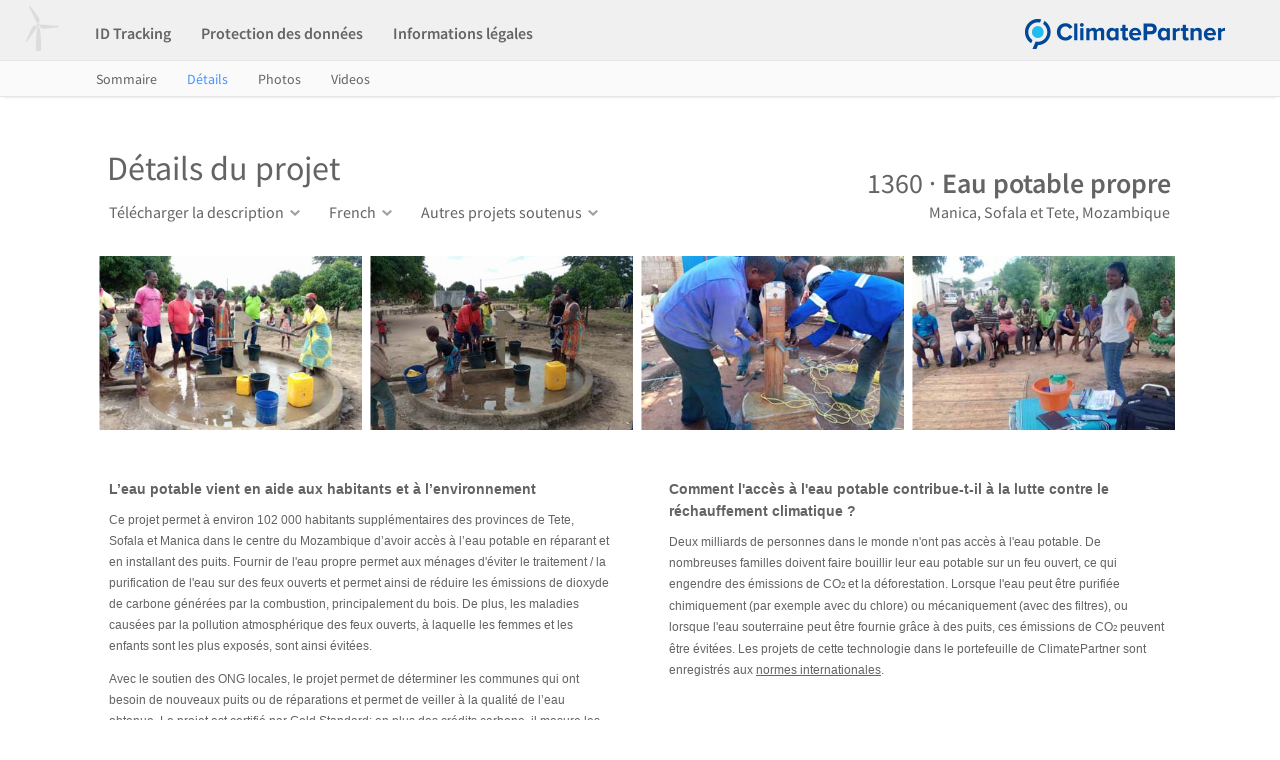

--- FILE ---
content_type: text/html;charset=UTF-8
request_url: https://fpm.climatepartner.com/tracking/project/details/11603-1409-1001/1360/fr
body_size: 109006
content:
<!DOCTYPE html>
<html xmlns="http://www.w3.org/1999/xhtml"><head id="j_idt3"><link type="text/css" rel="stylesheet" href="/javax.faces.resource/primeicons/primeicons.css.jsf?ln=primefaces&amp;v=11.0.0" /><link type="text/css" rel="stylesheet" href="/javax.faces.resource/css/fonts.css.jsf" /><link type="text/css" rel="stylesheet" href="/javax.faces.resource/css/header_new-c.css.jsf" /><link type="text/css" rel="stylesheet" href="/javax.faces.resource/css/content-c.css.jsf" /><link type="text/css" rel="stylesheet" href="/javax.faces.resource/css/summary-c.css.jsf" /><link type="text/css" rel="stylesheet" href="/javax.faces.resource/css/measures-c.css.jsf" /><link type="text/css" rel="stylesheet" href="/javax.faces.resource/css/gdpr-cookie.css.jsf" /><link type="text/css" rel="stylesheet" href="/javax.faces.resource/css/cookie.css.jsf" /><script type="text/javascript" src="/javax.faces.resource/primefaces/jquery/jquery.js.jsf"></script><script type="text/javascript" src="/javax.faces.resource/javax.faces/jsf.js.jsf"></script><script type="text/javascript">
        jQuery.noConflict();
        $ = jQuery;
    </script><script type="text/javascript" src="/javax.faces.resource/jquery/jquery.js.jsf?ln=primefaces&amp;v=11.0.0"></script><script type="text/javascript" src="/javax.faces.resource/jquery/jquery-plugins.js.jsf?ln=primefaces&amp;v=11.0.0"></script><script type="text/javascript" src="/javax.faces.resource/core.js.jsf?ln=primefaces&amp;v=11.0.0"></script><script type="text/javascript" src="/javax.faces.resource/components.js.jsf?ln=primefaces&amp;v=11.0.0"></script><script type="text/javascript" src="/javax.faces.resource/jsf.js.jsf?ln=javax.faces"></script><script type="text/javascript" src="/org.richfaces.resources/javax.faces.resource/org.richfaces/jquery.js"></script><script type="text/javascript" src="/org.richfaces.resources/javax.faces.resource/org.richfaces/richfaces.js"></script><script type="text/javascript" src="/org.richfaces.resources/javax.faces.resource/org.richfaces/richfaces-queue.js"></script><script src="/javax.faces.resource/validation/validation.js.jsf?ln=primefaces&amp;v=11.0.0"></script><script src="/javax.faces.resource/validation/validation.bv.js.jsf?ln=primefaces&amp;v=11.0.0"></script><script type="text/javascript">if(window.PrimeFaces){PrimeFaces.settings.locale='en';PrimeFaces.settings.viewId='/public/project/overview.xhtml';PrimeFaces.settings.contextPath='';PrimeFaces.settings.cookiesSecure=false;PrimeFaces.settings.validateEmptyFields=true;PrimeFaces.settings.considerEmptyStringNull=true;}</script>
    <meta http-equiv="Content-Type" content="text/html; charset=utf-8" />
    <meta http-equiv="X-UA-Compatible" content="IE=edge" />
    <meta name="formatter" content="program" />
    <meta name="viewport" content="width=device-width,height=device-height" />
    <meta http-equiv="Cache-Control" content="max-age=31536000, public, must-revalidate" />
    <meta name="robots" content="noindex" />
    <meta name="googlebot" content="noindex" />
    <meta name="googlebot-news" content="nosnippet" />

    
    <script id="cookieyes" type="text/javascript" src="https://cdn-cookieyes.com/client_data/5933e51ad8f19e98a983098c/script.js"></script>
    











    <script type="text/javascript" src="https://www.googletagmanager.com/gtag/js?id=G-2XX9T48K04" async="async"></script>
    <script type="text/javascript" async="async">
        window.dataLayer = window.dataLayer || [];
        function gtag(){dataLayer.push(arguments);}
        gtag('js', new Date());

        gtag('config', 'G-2XX9T48K04');
    </script>

    <link href="/resources/lightgallery/css/lightgallery.css" rel="stylesheet" /><script type="text/javascript" src="/javax.faces.resource/js/fpm-utils.js.jsf"></script><script type="text/javascript" src="/javax.faces.resource/js/error-c.js.jsf"></script><script type="text/javascript" src="/javax.faces.resource/js/fpm-mobile-c.js.jsf"></script><script type="text/javascript" src="/javax.faces.resource/js/table-row-effect-new-c.js.jsf"></script><script type="text/javascript" src="/javax.faces.resource/js/jquery-ui.min-c.js.jsf"></script>

    <script src="/resources/lightgallery/js/lightgallery-all.min.js" type="text/javascript"></script>
    <script src="/resources/lightgallery/js/jquery.mousewheel.min.js" type="text/javascript"></script>
    <script src="/resources/lightgallery/js/picturefill.min.js" type="text/javascript"></script>


    <script type="text/javascript">
        setScreenSize(1120, 840);

        // Listen for orientation changes
        window.addEventListener("orientationchange", function() {
            changeOrientation(1120, 840);
        }, false);
    </script>

    <title>ClimatePartner
    </title></head><body>

    <div id="outter">
        <div id="header_container">

    
    <div id="header">
        
        <div class="head-left clearfix">
            <div class="corner-button">
            <i class="wind-mill-button"></i>
            </div>

            <ul id="header-menu">
                    <li id="idtracking" class="dropdown ">
                        <div><a href="/tracking/11603-1409-1001/fr">ID Tracking</a>
                        </div>
                    </li>









































                <li id="privacy" class="dropdown">
                    <div>
                        <a href="https://www.climatepartner.com/en/privacy" target="_blank">Protection des données
                        </a>
                    </div>
                </li>
                <li id="imprint" class="dropdown">
                    <div><a href="https://www.climatepartner.com/en/imprint" target="_blank">Informations légales</a>
                    </div>
                </li>
            </ul>
        </div>

        
        <div class="head-right">
            
            <span class="logo">
            <a href="https://www.climatepartner.com" target="_blank">
                <img src="/javax.faces.resource/images/v2/cp_logo_color.png.jsf" alt="" />
            </a>
            </span>
        </div>
    </div>

    
    <div id="header_actions">
        <div class="head-items">
            
            <div class="pull-left"><a href="/tracking/project/11603-1409-1001/1360/fr" class="">Sommaire</a><a href="/tracking/project/details/11603-1409-1001/1360/fr" class="submenu_active">Détails</a><a href="/tracking/project/photos/11603-1409-1001/1360/fr" class="">Photos</a><a href="/tracking/project/videos/11603-1409-1001/1360/fr" class="">Videos</a>
            </div>
        </div>

        
        <div class="head-right"></div>
    </div>

    <script type="text/javascript">

        var fpmDropDown = false;

        function dropDownClick(element){
            if(!fpmDropDown){
                $(element).parent().find("ul").show();
                $('#header_actions').hide();
                $("body").css("overflow", "hidden");
                fpmDropDown = true;
            } else{
                if($(element).parent().find("ul").is(":visible")){
                    $(element).parent().find("ul").hide();
                    $('#header_actions').show();
                    $("body").css("overflow", "auto");
                    fpmDropDown = false;
                }
            }
        }

        $(document).on("click", function(event){
            var dropdownElement = $("#header-menu");
            if(dropdownElement !== event.target && !dropdownElement.has(event.target).length){
                var liElement = $("#header-menu > li.dropdown");
                if(liElement.hasClass("activeFake")){
                    liElement.removeClass('activeFake');
                    liElement.addClass("active");
                }
                if(!$('#header_actions').is(":visible")){
                    $('#header_actions').show();
                }
                fpmDropDown = false;
                $("body").css("overflow", "auto");
            }
        });


        $(document).on("mousemove", function(event){
            var dropdownElement = $("#header-menu");
            var liElement = $("#header-menu > li.dropdown");
            if(dropdownElement !== event.target && !dropdownElement.has(event.target).length){
                var activeLi = $("#header-menu > li.activeFake");
                activeLi.removeClass("activeFake");
                activeLi.addClass("active");

                if(!$('#header_actions').is(":visible")){
                    $('#header_actions').show();
                }
                fpmDropDown = false;
                $("body").css("overflow", "auto");
            } else{
                var activeLi = $("#header-menu > li.active");
                activeLi.removeClass("active");
                activeLi.addClass("activeFake");
            }
        });

        $("#header-menu > li.dropdown").hover(
            function() {
                if(fpmDropDown){
                    $(this).find("ul").show();
                }
            }, function() {
                if(fpmDropDown){
                    $(this).find("ul").hide();
                }
            }
        );

        $("#lang_list").click(function(){
            if( $('#lang_area').is(":visible")){
                $('#lang_area').hide();
            }else{
                $('#lang_area').show();
            }
        });
    </script>
        </div>

        <div id="body_container">
            <div id="content_container">
                <div id="content">
            <script type="text/javascript" src="https://maps.googleapis.com/maps/api/js?key=AIzaSyAPafdlI3XLp2fYqWrAImpK9Zd8VVNV6TU"></script>

            <script type="text/javascript">
                var map;
                var markers = [];

                function initMapEditMode(zoom, latitude, lontitude) {
                    google.maps.event.clearInstanceListeners(window);
                    google.maps.event.clearInstanceListeners(document);

                    map = new google.maps.Map(document.getElementById('map'), {
                        center: {lat: latitude, lng: lontitude},
                        zoom: zoom,
                        disableDefaultUI: true,

                        draggable: false,
                        zoomControl: false,
                        scrollwheel: false,
                        disableDoubleClickZoom: true
                    });
                }
            </script>
<form id="main_form" name="main_form" method="post" action="/tracking/project/details/11603-1409-1001/1360/fr" accept-charset="UTF-8" enctype="application/x-www-form-urlencoded">
<input type="hidden" name="main_form" value="main_form" />
<div id="main_form:action_panel" class="page_top">

        
        <div class="pull-left"><span class="page_title">Détails du projet</span>

            
            <ul id="action-menu">
        
        <li class="action_dropdown" onclick="dropDownMenuClick(this);">
            <div>Télécharger la description
            </div>
            <ul>
                    <li><a id="main_form:j_idt60" href="#" class="ui-commandlink ui-widget" onclick="PrimeFaces.addSubmitParam('main_form',{'lgId':'1','main_form:j_idt60':'main_form:j_idt60','prjNum':'1360','lgCode':'en'}).submit('main_form');return false;">English</a>
                    </li>
                    <li><a id="main_form:j_idt67" href="#" class="ui-commandlink ui-widget" onclick="PrimeFaces.addSubmitParam('main_form',{'lgId':'4','prjNum':'1360','main_form:j_idt67':'main_form:j_idt67','lgCode':'fr'}).submit('main_form');return false;">French</a>
                    </li>
                    <li><a id="main_form:j_idt74" href="#" class="ui-commandlink ui-widget" onclick="PrimeFaces.addSubmitParam('main_form',{'lgId':'2','prjNum':'1360','main_form:j_idt74':'main_form:j_idt74','lgCode':'de'}).submit('main_form');return false;">German</a>
                    </li>
                    <li><a id="main_form:j_idt81" href="#" class="ui-commandlink ui-widget" onclick="PrimeFaces.addSubmitParam('main_form',{'lgId':'5','main_form:j_idt81':'main_form:j_idt81','prjNum':'1360','lgCode':'it'}).submit('main_form');return false;">Italian</a>
                    </li>
                    <li><a id="main_form:j_idt88" href="#" class="ui-commandlink ui-widget" onclick="PrimeFaces.addSubmitParam('main_form',{'lgId':'6','prjNum':'1360','main_form:j_idt88':'main_form:j_idt88','lgCode':'es'}).submit('main_form');return false;">Spanish</a>
                    </li>
            </ul>
        </li>

                <li class="action_dropdown" onclick="dropDownMenuClick(this);">
                    <div>French
                    </div>
                    <ul>
                            <li><a href="#" id="main_form:descr_langs:0:descr_lang" name="main_form:descr_langs:0:descr_lang" onclick="RichFaces.ajax(&quot;main_form:descr_langs:0:descr_lang&quot;,event,{&quot;incId&quot;:&quot;1&quot;,&quot;parameters&quot;:{&quot;lngInd&quot;:0} } );return false;">English</a>
                            </li>
                            <li><a href="#" id="main_form:descr_langs:1:descr_lang" name="main_form:descr_langs:1:descr_lang" onclick="RichFaces.ajax(&quot;main_form:descr_langs:1:descr_lang&quot;,event,{&quot;incId&quot;:&quot;1&quot;,&quot;parameters&quot;:{&quot;lngInd&quot;:1} } );return false;">French</a>
                            </li>
                            <li><a href="#" id="main_form:descr_langs:2:descr_lang" name="main_form:descr_langs:2:descr_lang" onclick="RichFaces.ajax(&quot;main_form:descr_langs:2:descr_lang&quot;,event,{&quot;incId&quot;:&quot;1&quot;,&quot;parameters&quot;:{&quot;lngInd&quot;:2} } );return false;">German</a>
                            </li>
                            <li><a href="#" id="main_form:descr_langs:3:descr_lang" name="main_form:descr_langs:3:descr_lang" onclick="RichFaces.ajax(&quot;main_form:descr_langs:3:descr_lang&quot;,event,{&quot;incId&quot;:&quot;1&quot;,&quot;parameters&quot;:{&quot;lngInd&quot;:3} } );return false;">Italian</a>
                            </li>
                            <li><a href="#" id="main_form:descr_langs:4:descr_lang" name="main_form:descr_langs:4:descr_lang" onclick="RichFaces.ajax(&quot;main_form:descr_langs:4:descr_lang&quot;,event,{&quot;incId&quot;:&quot;1&quot;,&quot;parameters&quot;:{&quot;lngInd&quot;:4} } );return false;">Spanish</a>
                            </li>
                    </ul>
                </li>
                    <li class="action_dropdown" onclick="dropDownMenuClick(this);">
                        <div>Autres projets soutenus
                        </div>
                        <ul>
                                <li><a id="main_form:ordr_projs:0:ordr_proj" name="main_form:ordr_projs:0:ordr_proj" href="/tracking/project/details/11603-1409-1001/1187/fr">Eau potable propre, National, Laos</a>
                                </li>
                                <li><a id="main_form:ordr_projs:1:ordr_proj" name="main_form:ordr_projs:1:ordr_proj" href="/tracking/project/details/11603-1409-1001/1360/fr">Eau potable propre, Manica, Sofala et Tete, Mozambique</a>
                                </li>
                                <li><a id="main_form:ordr_projs:2:ordr_proj" name="main_form:ordr_projs:2:ordr_proj" href="/tracking/project/details/11603-1409-1001/1087/fr">Projets climatiques + protection des océans, 1 t CO2 + 10 kg de plastique, Monde entier</a>
                                </li>
                                <li><a id="main_form:ordr_projs:3:ordr_proj" name="main_form:ordr_projs:3:ordr_proj" href="/tracking/project/details/11603-1409-1001/1072/fr">Énergie hydraulique, Virunga, RD Congo</a>
                                </li>
                                <li><a id="main_form:ordr_projs:4:ordr_proj" name="main_form:ordr_projs:4:ordr_proj" href="/tracking/project/details/11603-1409-1001/1003/fr">Énergie éolienne, Bandirma, Turquie</a>
                                </li>
                        </ul>
                    </li>
            </ul>
        </div>

        
        <div class="pull-right"><div id="main_form:proj_title"><span id="main_form:info_title" class="info_title"><span class="info-title-regular">1360</span><span class="dotSeparator"> · </span>Eau potable propre</span>

    
    <ul id="info-menu" class="project-info-menu">
        <li class="action_text">
            <div>Manica, Sofala et Tete, Mozambique
            </div>
        </li>
    </ul></div>
        </div></div>

    <script type="text/javascript">

        var menuDropDown = false;

        function dropDownMenuClick(element){
            var activeLi = $(element);
            if(!menuDropDown){
                activeLi.find("ul").show();
                activeLi.addClass("submenu_active");
                menuDropDown = true;
            } else{
                if(activeLi.find("ul").is(":visible")){
                    activeLi.removeClass("submenu_active");
                    activeLi.find("ul").hide();
                    menuDropDown = false;
                }
            }
        }

        $(document).on("click", function(event){
            var dropdownElement = $("#action-menu");
            if(event.target !== dropdownElement && !dropdownElement.has(event.target).length){
                var liElement = $("#action-menu > li.action_dropdown");
                if(liElement.hasClass("submenu_active")){
                    liElement.removeClass('submenu_active');

                    var ulDrop = liElement.find("ul");
                    if(ulDrop.is(":visible")){
                        ulDrop.hide();
                        menuDropDown = false;
                    }
                }
            }
        });

        function checkAndCloseDropDown(){
            if(menuDropDown){
                var liElement = $("#action-menu > li.action_dropdown");
                if(liElement.find("ul").is(":visible")){
                    liElement.removeClass("submenu_active");
                    liElement.find("ul").hide();
                    menuDropDown = false;
                }
            }
        }
    </script><div id="main_form:content_area" class="content-area">



    <ul class="project-photos-box" id="lightgallery">
            <li class="" data-responsive="https://cp-fpm-prod-fpm-prod-storage.s3.eu-central-1.amazonaws.com/projects/photos/1360_ClimatePartner_01_web.jpg?X-Amz-Security-Token=IQoJb3JpZ2luX2VjEM3%2F%2F%2F%2F%2F%2F%2F%2F%2F%2FwEaDGV1LWNlbnRyYWwtMSJHMEUCIQCo69UFrqOrwLxESQsfSlqaaRt6sZ%2FhKGpPUkPoHAefwgIgCly9EYv6q1sOd2K7VkDw6Zg5d4W9BIsDECzGZt5OnB0q8QMIlv%2F%2F%2F%2F%2F%2F%2F%2F%2F%2FARACGgwzNTY0NzExNTMzMjAiDDfJbuSer8NfatjP2CrFA0mAqFfOqR4MreTWvp2JtUUqxOZ6Itpwq2LFn9ztSlJa9sirRIc%2FH59GlAqZS8H6cVEVMFTvLnhxWG%2FUyUjXwS9azYo58WU8rrtSUtlwKA3ZD%2Foo6MKzYs56HEeww0k1qMQHY85LatfgcXtb4vPYXdxlrCKtMolSdKiP0tm9FD2GOZSJAPu99cxDIvZb9IEZUPW4rrjVaAqZdgvoYTH3jMEhvIAWdwfBdma1opO1tldCg8I2vnt9g%2BWDCfNp11mUXnoawj1yucXw58sbf86VGrcPkpgydzIQvoQISJ8nwWa9hI9FdXqWZ%2BOCTaO7DO9ms8qms%2B42ms6fALtIag0eVgnmOF%2B0v%2FUGzvCpBkCwUk3l1UiXJEZpegGVzFrJZHOaJRDX2K8TCLlPsfDknjZ155GQoq5YpW8jl9DWHlW%2BN14wVHyYvmVg63kYZHJWTFcbXfe1HrkqV1KSAyUPHMKRYqNmsBo63FiP2%2BQpIBTHwOwhG3hxs0SeazV1UQP7S34cdWz0i22LC6qb0YDurHKXwqPTLn14wjMxvCePAqRhCUJPUlKYSN9JS2HpuHi%2BKZJ6idRVVcCE6gy8eRATrqGGckvwAWzbADCe1bjLBjqlAfYrMslOV45%2BmY5ChVyCtAfKRCSjSSk%2Fy7z3gbidf7Ic6oFDZFMuSKdxt%2FXbtJ4hAKDUV8ut3Z2Trl1Ky4bD6aLCeCZdGBnpBSoCoTi9Jb33h6KH8W5aHGFrA6cPSEFmJgaf1RxFtCJZcJLhm%2BjP45%2BCs5qsfhfUz%2BTDKHYZ7lABDBteq6ylGwhRH%2FD0i4TEADLxXrhAejfHhyU0aG18wn%2FY3OCCxA%3D%3D&amp;X-Amz-Algorithm=AWS4-HMAC-SHA256&amp;X-Amz-Date=20260119T131022Z&amp;X-Amz-SignedHeaders=host&amp;X-Amz-Expires=600&amp;X-Amz-Credential=ASIAVF72WEKUASYVCSJC%2F20260119%2Feu-central-1%2Fs3%2Faws4_request&amp;X-Amz-Signature=bd48dc5daebcbfb672e0a21bbfdb88799cc46ca44cb5a543debf095ace850223" data-src="https://cp-fpm-prod-fpm-prod-storage.s3.eu-central-1.amazonaws.com/projects/photos/1360_ClimatePartner_01_web.jpg?X-Amz-Security-Token=IQoJb3JpZ2luX2VjEM3%2F%2F%2F%2F%2F%2F%2F%2F%2F%2FwEaDGV1LWNlbnRyYWwtMSJHMEUCIQCo69UFrqOrwLxESQsfSlqaaRt6sZ%2FhKGpPUkPoHAefwgIgCly9EYv6q1sOd2K7VkDw6Zg5d4W9BIsDECzGZt5OnB0q8QMIlv%2F%2F%2F%2F%2F%2F%2F%2F%2F%2FARACGgwzNTY0NzExNTMzMjAiDDfJbuSer8NfatjP2CrFA0mAqFfOqR4MreTWvp2JtUUqxOZ6Itpwq2LFn9ztSlJa9sirRIc%2FH59GlAqZS8H6cVEVMFTvLnhxWG%2FUyUjXwS9azYo58WU8rrtSUtlwKA3ZD%2Foo6MKzYs56HEeww0k1qMQHY85LatfgcXtb4vPYXdxlrCKtMolSdKiP0tm9FD2GOZSJAPu99cxDIvZb9IEZUPW4rrjVaAqZdgvoYTH3jMEhvIAWdwfBdma1opO1tldCg8I2vnt9g%2BWDCfNp11mUXnoawj1yucXw58sbf86VGrcPkpgydzIQvoQISJ8nwWa9hI9FdXqWZ%2BOCTaO7DO9ms8qms%2B42ms6fALtIag0eVgnmOF%2B0v%2FUGzvCpBkCwUk3l1UiXJEZpegGVzFrJZHOaJRDX2K8TCLlPsfDknjZ155GQoq5YpW8jl9DWHlW%2BN14wVHyYvmVg63kYZHJWTFcbXfe1HrkqV1KSAyUPHMKRYqNmsBo63FiP2%2BQpIBTHwOwhG3hxs0SeazV1UQP7S34cdWz0i22LC6qb0YDurHKXwqPTLn14wjMxvCePAqRhCUJPUlKYSN9JS2HpuHi%2BKZJ6idRVVcCE6gy8eRATrqGGckvwAWzbADCe1bjLBjqlAfYrMslOV45%2BmY5ChVyCtAfKRCSjSSk%2Fy7z3gbidf7Ic6oFDZFMuSKdxt%2FXbtJ4hAKDUV8ut3Z2Trl1Ky4bD6aLCeCZdGBnpBSoCoTi9Jb33h6KH8W5aHGFrA6cPSEFmJgaf1RxFtCJZcJLhm%2BjP45%2BCs5qsfhfUz%2BTDKHYZ7lABDBteq6ylGwhRH%2FD0i4TEADLxXrhAejfHhyU0aG18wn%2FY3OCCxA%3D%3D&amp;X-Amz-Algorithm=AWS4-HMAC-SHA256&amp;X-Amz-Date=20260119T131022Z&amp;X-Amz-SignedHeaders=host&amp;X-Amz-Expires=600&amp;X-Amz-Credential=ASIAVF72WEKUASYVCSJC%2F20260119%2Feu-central-1%2Fs3%2Faws4_request&amp;X-Amz-Signature=bd48dc5daebcbfb672e0a21bbfdb88799cc46ca44cb5a543debf095ace850223" downloadUrl="1360_ClimatePartner_01.jpg" data-download-url="1360_ClimatePartner_01.jpg" data-sub-html="">
                <a href="javascript:void(0)" id="pic_0"><div class="project-photo ">
                        <img src="https://cp-fpm-prod-fpm-prod-storage.s3.eu-central-1.amazonaws.com/projects/photos/1360_ClimatePartner_01_thumb.jpg?X-Amz-Security-Token=IQoJb3JpZ2luX2VjEM3%2F%2F%2F%2F%2F%2F%2F%2F%2F%2FwEaDGV1LWNlbnRyYWwtMSJHMEUCIQCo69UFrqOrwLxESQsfSlqaaRt6sZ%2FhKGpPUkPoHAefwgIgCly9EYv6q1sOd2K7VkDw6Zg5d4W9BIsDECzGZt5OnB0q8QMIlv%2F%2F%2F%2F%2F%2F%2F%2F%2F%2FARACGgwzNTY0NzExNTMzMjAiDDfJbuSer8NfatjP2CrFA0mAqFfOqR4MreTWvp2JtUUqxOZ6Itpwq2LFn9ztSlJa9sirRIc%2FH59GlAqZS8H6cVEVMFTvLnhxWG%2FUyUjXwS9azYo58WU8rrtSUtlwKA3ZD%2Foo6MKzYs56HEeww0k1qMQHY85LatfgcXtb4vPYXdxlrCKtMolSdKiP0tm9FD2GOZSJAPu99cxDIvZb9IEZUPW4rrjVaAqZdgvoYTH3jMEhvIAWdwfBdma1opO1tldCg8I2vnt9g%2BWDCfNp11mUXnoawj1yucXw58sbf86VGrcPkpgydzIQvoQISJ8nwWa9hI9FdXqWZ%2BOCTaO7DO9ms8qms%2B42ms6fALtIag0eVgnmOF%2B0v%2FUGzvCpBkCwUk3l1UiXJEZpegGVzFrJZHOaJRDX2K8TCLlPsfDknjZ155GQoq5YpW8jl9DWHlW%2BN14wVHyYvmVg63kYZHJWTFcbXfe1HrkqV1KSAyUPHMKRYqNmsBo63FiP2%2BQpIBTHwOwhG3hxs0SeazV1UQP7S34cdWz0i22LC6qb0YDurHKXwqPTLn14wjMxvCePAqRhCUJPUlKYSN9JS2HpuHi%2BKZJ6idRVVcCE6gy8eRATrqGGckvwAWzbADCe1bjLBjqlAfYrMslOV45%2BmY5ChVyCtAfKRCSjSSk%2Fy7z3gbidf7Ic6oFDZFMuSKdxt%2FXbtJ4hAKDUV8ut3Z2Trl1Ky4bD6aLCeCZdGBnpBSoCoTi9Jb33h6KH8W5aHGFrA6cPSEFmJgaf1RxFtCJZcJLhm%2BjP45%2BCs5qsfhfUz%2BTDKHYZ7lABDBteq6ylGwhRH%2FD0i4TEADLxXrhAejfHhyU0aG18wn%2FY3OCCxA%3D%3D&amp;X-Amz-Algorithm=AWS4-HMAC-SHA256&amp;X-Amz-Date=20260119T131022Z&amp;X-Amz-SignedHeaders=host&amp;X-Amz-Expires=600&amp;X-Amz-Credential=ASIAVF72WEKUASYVCSJC%2F20260119%2Feu-central-1%2Fs3%2Faws4_request&amp;X-Amz-Signature=b849dc8a2051ae9ff31034500da0adbe2b15f23508e7190ee7c661f07d26469c" alt="1360_ClimatePartner_01.jpg" loading="lazy" class="portrait" /></div>
                </a>
            </li>
            <li class="" data-responsive="https://cp-fpm-prod-fpm-prod-storage.s3.eu-central-1.amazonaws.com/projects/photos/1360_ClimatePartner_02_web.jpg?X-Amz-Security-Token=IQoJb3JpZ2luX2VjEM3%2F%2F%2F%2F%2F%2F%2F%2F%2F%2FwEaDGV1LWNlbnRyYWwtMSJHMEUCIQCo69UFrqOrwLxESQsfSlqaaRt6sZ%2FhKGpPUkPoHAefwgIgCly9EYv6q1sOd2K7VkDw6Zg5d4W9BIsDECzGZt5OnB0q8QMIlv%2F%2F%2F%2F%2F%2F%2F%2F%2F%2FARACGgwzNTY0NzExNTMzMjAiDDfJbuSer8NfatjP2CrFA0mAqFfOqR4MreTWvp2JtUUqxOZ6Itpwq2LFn9ztSlJa9sirRIc%2FH59GlAqZS8H6cVEVMFTvLnhxWG%2FUyUjXwS9azYo58WU8rrtSUtlwKA3ZD%2Foo6MKzYs56HEeww0k1qMQHY85LatfgcXtb4vPYXdxlrCKtMolSdKiP0tm9FD2GOZSJAPu99cxDIvZb9IEZUPW4rrjVaAqZdgvoYTH3jMEhvIAWdwfBdma1opO1tldCg8I2vnt9g%2BWDCfNp11mUXnoawj1yucXw58sbf86VGrcPkpgydzIQvoQISJ8nwWa9hI9FdXqWZ%2BOCTaO7DO9ms8qms%2B42ms6fALtIag0eVgnmOF%2B0v%2FUGzvCpBkCwUk3l1UiXJEZpegGVzFrJZHOaJRDX2K8TCLlPsfDknjZ155GQoq5YpW8jl9DWHlW%2BN14wVHyYvmVg63kYZHJWTFcbXfe1HrkqV1KSAyUPHMKRYqNmsBo63FiP2%2BQpIBTHwOwhG3hxs0SeazV1UQP7S34cdWz0i22LC6qb0YDurHKXwqPTLn14wjMxvCePAqRhCUJPUlKYSN9JS2HpuHi%2BKZJ6idRVVcCE6gy8eRATrqGGckvwAWzbADCe1bjLBjqlAfYrMslOV45%2BmY5ChVyCtAfKRCSjSSk%2Fy7z3gbidf7Ic6oFDZFMuSKdxt%2FXbtJ4hAKDUV8ut3Z2Trl1Ky4bD6aLCeCZdGBnpBSoCoTi9Jb33h6KH8W5aHGFrA6cPSEFmJgaf1RxFtCJZcJLhm%2BjP45%2BCs5qsfhfUz%2BTDKHYZ7lABDBteq6ylGwhRH%2FD0i4TEADLxXrhAejfHhyU0aG18wn%2FY3OCCxA%3D%3D&amp;X-Amz-Algorithm=AWS4-HMAC-SHA256&amp;X-Amz-Date=20260119T131022Z&amp;X-Amz-SignedHeaders=host&amp;X-Amz-Expires=600&amp;X-Amz-Credential=ASIAVF72WEKUASYVCSJC%2F20260119%2Feu-central-1%2Fs3%2Faws4_request&amp;X-Amz-Signature=d4eb2092af2298f4c7ccb077c61533c2343d4db6d0e37ff68c85823987beb3d1" data-src="https://cp-fpm-prod-fpm-prod-storage.s3.eu-central-1.amazonaws.com/projects/photos/1360_ClimatePartner_02_web.jpg?X-Amz-Security-Token=IQoJb3JpZ2luX2VjEM3%2F%2F%2F%2F%2F%2F%2F%2F%2F%2FwEaDGV1LWNlbnRyYWwtMSJHMEUCIQCo69UFrqOrwLxESQsfSlqaaRt6sZ%2FhKGpPUkPoHAefwgIgCly9EYv6q1sOd2K7VkDw6Zg5d4W9BIsDECzGZt5OnB0q8QMIlv%2F%2F%2F%2F%2F%2F%2F%2F%2F%2FARACGgwzNTY0NzExNTMzMjAiDDfJbuSer8NfatjP2CrFA0mAqFfOqR4MreTWvp2JtUUqxOZ6Itpwq2LFn9ztSlJa9sirRIc%2FH59GlAqZS8H6cVEVMFTvLnhxWG%2FUyUjXwS9azYo58WU8rrtSUtlwKA3ZD%2Foo6MKzYs56HEeww0k1qMQHY85LatfgcXtb4vPYXdxlrCKtMolSdKiP0tm9FD2GOZSJAPu99cxDIvZb9IEZUPW4rrjVaAqZdgvoYTH3jMEhvIAWdwfBdma1opO1tldCg8I2vnt9g%2BWDCfNp11mUXnoawj1yucXw58sbf86VGrcPkpgydzIQvoQISJ8nwWa9hI9FdXqWZ%2BOCTaO7DO9ms8qms%2B42ms6fALtIag0eVgnmOF%2B0v%2FUGzvCpBkCwUk3l1UiXJEZpegGVzFrJZHOaJRDX2K8TCLlPsfDknjZ155GQoq5YpW8jl9DWHlW%2BN14wVHyYvmVg63kYZHJWTFcbXfe1HrkqV1KSAyUPHMKRYqNmsBo63FiP2%2BQpIBTHwOwhG3hxs0SeazV1UQP7S34cdWz0i22LC6qb0YDurHKXwqPTLn14wjMxvCePAqRhCUJPUlKYSN9JS2HpuHi%2BKZJ6idRVVcCE6gy8eRATrqGGckvwAWzbADCe1bjLBjqlAfYrMslOV45%2BmY5ChVyCtAfKRCSjSSk%2Fy7z3gbidf7Ic6oFDZFMuSKdxt%2FXbtJ4hAKDUV8ut3Z2Trl1Ky4bD6aLCeCZdGBnpBSoCoTi9Jb33h6KH8W5aHGFrA6cPSEFmJgaf1RxFtCJZcJLhm%2BjP45%2BCs5qsfhfUz%2BTDKHYZ7lABDBteq6ylGwhRH%2FD0i4TEADLxXrhAejfHhyU0aG18wn%2FY3OCCxA%3D%3D&amp;X-Amz-Algorithm=AWS4-HMAC-SHA256&amp;X-Amz-Date=20260119T131022Z&amp;X-Amz-SignedHeaders=host&amp;X-Amz-Expires=599&amp;X-Amz-Credential=ASIAVF72WEKUASYVCSJC%2F20260119%2Feu-central-1%2Fs3%2Faws4_request&amp;X-Amz-Signature=81e5350b5e1963ad12fd70a901e44c7c84257b980e0c14d2c6ef7390ca4e3a10" downloadUrl="1360_ClimatePartner_02.jpg" data-download-url="1360_ClimatePartner_02.jpg" data-sub-html="">
                <a href="javascript:void(0)" id="pic_1"><div class="project-photo ">
                        <img src="https://cp-fpm-prod-fpm-prod-storage.s3.eu-central-1.amazonaws.com/projects/photos/1360_ClimatePartner_02_thumb.jpg?X-Amz-Security-Token=IQoJb3JpZ2luX2VjEM3%2F%2F%2F%2F%2F%2F%2F%2F%2F%2FwEaDGV1LWNlbnRyYWwtMSJHMEUCIQCo69UFrqOrwLxESQsfSlqaaRt6sZ%2FhKGpPUkPoHAefwgIgCly9EYv6q1sOd2K7VkDw6Zg5d4W9BIsDECzGZt5OnB0q8QMIlv%2F%2F%2F%2F%2F%2F%2F%2F%2F%2FARACGgwzNTY0NzExNTMzMjAiDDfJbuSer8NfatjP2CrFA0mAqFfOqR4MreTWvp2JtUUqxOZ6Itpwq2LFn9ztSlJa9sirRIc%2FH59GlAqZS8H6cVEVMFTvLnhxWG%2FUyUjXwS9azYo58WU8rrtSUtlwKA3ZD%2Foo6MKzYs56HEeww0k1qMQHY85LatfgcXtb4vPYXdxlrCKtMolSdKiP0tm9FD2GOZSJAPu99cxDIvZb9IEZUPW4rrjVaAqZdgvoYTH3jMEhvIAWdwfBdma1opO1tldCg8I2vnt9g%2BWDCfNp11mUXnoawj1yucXw58sbf86VGrcPkpgydzIQvoQISJ8nwWa9hI9FdXqWZ%2BOCTaO7DO9ms8qms%2B42ms6fALtIag0eVgnmOF%2B0v%2FUGzvCpBkCwUk3l1UiXJEZpegGVzFrJZHOaJRDX2K8TCLlPsfDknjZ155GQoq5YpW8jl9DWHlW%2BN14wVHyYvmVg63kYZHJWTFcbXfe1HrkqV1KSAyUPHMKRYqNmsBo63FiP2%2BQpIBTHwOwhG3hxs0SeazV1UQP7S34cdWz0i22LC6qb0YDurHKXwqPTLn14wjMxvCePAqRhCUJPUlKYSN9JS2HpuHi%2BKZJ6idRVVcCE6gy8eRATrqGGckvwAWzbADCe1bjLBjqlAfYrMslOV45%2BmY5ChVyCtAfKRCSjSSk%2Fy7z3gbidf7Ic6oFDZFMuSKdxt%2FXbtJ4hAKDUV8ut3Z2Trl1Ky4bD6aLCeCZdGBnpBSoCoTi9Jb33h6KH8W5aHGFrA6cPSEFmJgaf1RxFtCJZcJLhm%2BjP45%2BCs5qsfhfUz%2BTDKHYZ7lABDBteq6ylGwhRH%2FD0i4TEADLxXrhAejfHhyU0aG18wn%2FY3OCCxA%3D%3D&amp;X-Amz-Algorithm=AWS4-HMAC-SHA256&amp;X-Amz-Date=20260119T131022Z&amp;X-Amz-SignedHeaders=host&amp;X-Amz-Expires=600&amp;X-Amz-Credential=ASIAVF72WEKUASYVCSJC%2F20260119%2Feu-central-1%2Fs3%2Faws4_request&amp;X-Amz-Signature=f0b3894163e94180417b5b58832a93851b29f3d0d9e3d257457fe4a916c3d1ac" alt="1360_ClimatePartner_02.jpg" loading="lazy" class="portrait" /></div>
                </a>
            </li>
            <li class="" data-responsive="https://cp-fpm-prod-fpm-prod-storage.s3.eu-central-1.amazonaws.com/projects/photos/1360_ClimatePartner_03_web.jpg?X-Amz-Security-Token=IQoJb3JpZ2luX2VjEM3%2F%2F%2F%2F%2F%2F%2F%2F%2F%2FwEaDGV1LWNlbnRyYWwtMSJHMEUCIQCo69UFrqOrwLxESQsfSlqaaRt6sZ%2FhKGpPUkPoHAefwgIgCly9EYv6q1sOd2K7VkDw6Zg5d4W9BIsDECzGZt5OnB0q8QMIlv%2F%2F%2F%2F%2F%2F%2F%2F%2F%2FARACGgwzNTY0NzExNTMzMjAiDDfJbuSer8NfatjP2CrFA0mAqFfOqR4MreTWvp2JtUUqxOZ6Itpwq2LFn9ztSlJa9sirRIc%2FH59GlAqZS8H6cVEVMFTvLnhxWG%2FUyUjXwS9azYo58WU8rrtSUtlwKA3ZD%2Foo6MKzYs56HEeww0k1qMQHY85LatfgcXtb4vPYXdxlrCKtMolSdKiP0tm9FD2GOZSJAPu99cxDIvZb9IEZUPW4rrjVaAqZdgvoYTH3jMEhvIAWdwfBdma1opO1tldCg8I2vnt9g%2BWDCfNp11mUXnoawj1yucXw58sbf86VGrcPkpgydzIQvoQISJ8nwWa9hI9FdXqWZ%2BOCTaO7DO9ms8qms%2B42ms6fALtIag0eVgnmOF%2B0v%2FUGzvCpBkCwUk3l1UiXJEZpegGVzFrJZHOaJRDX2K8TCLlPsfDknjZ155GQoq5YpW8jl9DWHlW%2BN14wVHyYvmVg63kYZHJWTFcbXfe1HrkqV1KSAyUPHMKRYqNmsBo63FiP2%2BQpIBTHwOwhG3hxs0SeazV1UQP7S34cdWz0i22LC6qb0YDurHKXwqPTLn14wjMxvCePAqRhCUJPUlKYSN9JS2HpuHi%2BKZJ6idRVVcCE6gy8eRATrqGGckvwAWzbADCe1bjLBjqlAfYrMslOV45%2BmY5ChVyCtAfKRCSjSSk%2Fy7z3gbidf7Ic6oFDZFMuSKdxt%2FXbtJ4hAKDUV8ut3Z2Trl1Ky4bD6aLCeCZdGBnpBSoCoTi9Jb33h6KH8W5aHGFrA6cPSEFmJgaf1RxFtCJZcJLhm%2BjP45%2BCs5qsfhfUz%2BTDKHYZ7lABDBteq6ylGwhRH%2FD0i4TEADLxXrhAejfHhyU0aG18wn%2FY3OCCxA%3D%3D&amp;X-Amz-Algorithm=AWS4-HMAC-SHA256&amp;X-Amz-Date=20260119T131022Z&amp;X-Amz-SignedHeaders=host&amp;X-Amz-Expires=600&amp;X-Amz-Credential=ASIAVF72WEKUASYVCSJC%2F20260119%2Feu-central-1%2Fs3%2Faws4_request&amp;X-Amz-Signature=fb01e2f9b42c32587045749c3e63a74588591a2a619b8622ce7fe436d054129a" data-src="https://cp-fpm-prod-fpm-prod-storage.s3.eu-central-1.amazonaws.com/projects/photos/1360_ClimatePartner_03_web.jpg?X-Amz-Security-Token=IQoJb3JpZ2luX2VjEM3%2F%2F%2F%2F%2F%2F%2F%2F%2F%2FwEaDGV1LWNlbnRyYWwtMSJHMEUCIQCo69UFrqOrwLxESQsfSlqaaRt6sZ%2FhKGpPUkPoHAefwgIgCly9EYv6q1sOd2K7VkDw6Zg5d4W9BIsDECzGZt5OnB0q8QMIlv%2F%2F%2F%2F%2F%2F%2F%2F%2F%2FARACGgwzNTY0NzExNTMzMjAiDDfJbuSer8NfatjP2CrFA0mAqFfOqR4MreTWvp2JtUUqxOZ6Itpwq2LFn9ztSlJa9sirRIc%2FH59GlAqZS8H6cVEVMFTvLnhxWG%2FUyUjXwS9azYo58WU8rrtSUtlwKA3ZD%2Foo6MKzYs56HEeww0k1qMQHY85LatfgcXtb4vPYXdxlrCKtMolSdKiP0tm9FD2GOZSJAPu99cxDIvZb9IEZUPW4rrjVaAqZdgvoYTH3jMEhvIAWdwfBdma1opO1tldCg8I2vnt9g%2BWDCfNp11mUXnoawj1yucXw58sbf86VGrcPkpgydzIQvoQISJ8nwWa9hI9FdXqWZ%2BOCTaO7DO9ms8qms%2B42ms6fALtIag0eVgnmOF%2B0v%2FUGzvCpBkCwUk3l1UiXJEZpegGVzFrJZHOaJRDX2K8TCLlPsfDknjZ155GQoq5YpW8jl9DWHlW%2BN14wVHyYvmVg63kYZHJWTFcbXfe1HrkqV1KSAyUPHMKRYqNmsBo63FiP2%2BQpIBTHwOwhG3hxs0SeazV1UQP7S34cdWz0i22LC6qb0YDurHKXwqPTLn14wjMxvCePAqRhCUJPUlKYSN9JS2HpuHi%2BKZJ6idRVVcCE6gy8eRATrqGGckvwAWzbADCe1bjLBjqlAfYrMslOV45%2BmY5ChVyCtAfKRCSjSSk%2Fy7z3gbidf7Ic6oFDZFMuSKdxt%2FXbtJ4hAKDUV8ut3Z2Trl1Ky4bD6aLCeCZdGBnpBSoCoTi9Jb33h6KH8W5aHGFrA6cPSEFmJgaf1RxFtCJZcJLhm%2BjP45%2BCs5qsfhfUz%2BTDKHYZ7lABDBteq6ylGwhRH%2FD0i4TEADLxXrhAejfHhyU0aG18wn%2FY3OCCxA%3D%3D&amp;X-Amz-Algorithm=AWS4-HMAC-SHA256&amp;X-Amz-Date=20260119T131022Z&amp;X-Amz-SignedHeaders=host&amp;X-Amz-Expires=600&amp;X-Amz-Credential=ASIAVF72WEKUASYVCSJC%2F20260119%2Feu-central-1%2Fs3%2Faws4_request&amp;X-Amz-Signature=fb01e2f9b42c32587045749c3e63a74588591a2a619b8622ce7fe436d054129a" downloadUrl="1360_ClimatePartner_03.jpg" data-download-url="1360_ClimatePartner_03.jpg" data-sub-html="">
                <a href="javascript:void(0)" id="pic_2"><div class="project-photo ">
                        <img src="https://cp-fpm-prod-fpm-prod-storage.s3.eu-central-1.amazonaws.com/projects/photos/1360_ClimatePartner_03_thumb.jpg?X-Amz-Security-Token=IQoJb3JpZ2luX2VjEM3%2F%2F%2F%2F%2F%2F%2F%2F%2F%2FwEaDGV1LWNlbnRyYWwtMSJHMEUCIQCo69UFrqOrwLxESQsfSlqaaRt6sZ%2FhKGpPUkPoHAefwgIgCly9EYv6q1sOd2K7VkDw6Zg5d4W9BIsDECzGZt5OnB0q8QMIlv%2F%2F%2F%2F%2F%2F%2F%2F%2F%2FARACGgwzNTY0NzExNTMzMjAiDDfJbuSer8NfatjP2CrFA0mAqFfOqR4MreTWvp2JtUUqxOZ6Itpwq2LFn9ztSlJa9sirRIc%2FH59GlAqZS8H6cVEVMFTvLnhxWG%2FUyUjXwS9azYo58WU8rrtSUtlwKA3ZD%2Foo6MKzYs56HEeww0k1qMQHY85LatfgcXtb4vPYXdxlrCKtMolSdKiP0tm9FD2GOZSJAPu99cxDIvZb9IEZUPW4rrjVaAqZdgvoYTH3jMEhvIAWdwfBdma1opO1tldCg8I2vnt9g%2BWDCfNp11mUXnoawj1yucXw58sbf86VGrcPkpgydzIQvoQISJ8nwWa9hI9FdXqWZ%2BOCTaO7DO9ms8qms%2B42ms6fALtIag0eVgnmOF%2B0v%2FUGzvCpBkCwUk3l1UiXJEZpegGVzFrJZHOaJRDX2K8TCLlPsfDknjZ155GQoq5YpW8jl9DWHlW%2BN14wVHyYvmVg63kYZHJWTFcbXfe1HrkqV1KSAyUPHMKRYqNmsBo63FiP2%2BQpIBTHwOwhG3hxs0SeazV1UQP7S34cdWz0i22LC6qb0YDurHKXwqPTLn14wjMxvCePAqRhCUJPUlKYSN9JS2HpuHi%2BKZJ6idRVVcCE6gy8eRATrqGGckvwAWzbADCe1bjLBjqlAfYrMslOV45%2BmY5ChVyCtAfKRCSjSSk%2Fy7z3gbidf7Ic6oFDZFMuSKdxt%2FXbtJ4hAKDUV8ut3Z2Trl1Ky4bD6aLCeCZdGBnpBSoCoTi9Jb33h6KH8W5aHGFrA6cPSEFmJgaf1RxFtCJZcJLhm%2BjP45%2BCs5qsfhfUz%2BTDKHYZ7lABDBteq6ylGwhRH%2FD0i4TEADLxXrhAejfHhyU0aG18wn%2FY3OCCxA%3D%3D&amp;X-Amz-Algorithm=AWS4-HMAC-SHA256&amp;X-Amz-Date=20260119T131022Z&amp;X-Amz-SignedHeaders=host&amp;X-Amz-Expires=600&amp;X-Amz-Credential=ASIAVF72WEKUASYVCSJC%2F20260119%2Feu-central-1%2Fs3%2Faws4_request&amp;X-Amz-Signature=3ed28105fb95355a1dc6e0293b4ff258ac5c9efbac27e347a5725d9ead64ee04" alt="1360_ClimatePartner_03.jpg" loading="lazy" class="portrait" /></div>
                </a>
            </li>
            <li class="" data-responsive="https://cp-fpm-prod-fpm-prod-storage.s3.eu-central-1.amazonaws.com/projects/photos/1360_ClimatePartner_04_web.jpg?X-Amz-Security-Token=IQoJb3JpZ2luX2VjEM3%2F%2F%2F%2F%2F%2F%2F%2F%2F%2FwEaDGV1LWNlbnRyYWwtMSJHMEUCIQCo69UFrqOrwLxESQsfSlqaaRt6sZ%2FhKGpPUkPoHAefwgIgCly9EYv6q1sOd2K7VkDw6Zg5d4W9BIsDECzGZt5OnB0q8QMIlv%2F%2F%2F%2F%2F%2F%2F%2F%2F%2FARACGgwzNTY0NzExNTMzMjAiDDfJbuSer8NfatjP2CrFA0mAqFfOqR4MreTWvp2JtUUqxOZ6Itpwq2LFn9ztSlJa9sirRIc%2FH59GlAqZS8H6cVEVMFTvLnhxWG%2FUyUjXwS9azYo58WU8rrtSUtlwKA3ZD%2Foo6MKzYs56HEeww0k1qMQHY85LatfgcXtb4vPYXdxlrCKtMolSdKiP0tm9FD2GOZSJAPu99cxDIvZb9IEZUPW4rrjVaAqZdgvoYTH3jMEhvIAWdwfBdma1opO1tldCg8I2vnt9g%2BWDCfNp11mUXnoawj1yucXw58sbf86VGrcPkpgydzIQvoQISJ8nwWa9hI9FdXqWZ%2BOCTaO7DO9ms8qms%2B42ms6fALtIag0eVgnmOF%2B0v%2FUGzvCpBkCwUk3l1UiXJEZpegGVzFrJZHOaJRDX2K8TCLlPsfDknjZ155GQoq5YpW8jl9DWHlW%2BN14wVHyYvmVg63kYZHJWTFcbXfe1HrkqV1KSAyUPHMKRYqNmsBo63FiP2%2BQpIBTHwOwhG3hxs0SeazV1UQP7S34cdWz0i22LC6qb0YDurHKXwqPTLn14wjMxvCePAqRhCUJPUlKYSN9JS2HpuHi%2BKZJ6idRVVcCE6gy8eRATrqGGckvwAWzbADCe1bjLBjqlAfYrMslOV45%2BmY5ChVyCtAfKRCSjSSk%2Fy7z3gbidf7Ic6oFDZFMuSKdxt%2FXbtJ4hAKDUV8ut3Z2Trl1Ky4bD6aLCeCZdGBnpBSoCoTi9Jb33h6KH8W5aHGFrA6cPSEFmJgaf1RxFtCJZcJLhm%2BjP45%2BCs5qsfhfUz%2BTDKHYZ7lABDBteq6ylGwhRH%2FD0i4TEADLxXrhAejfHhyU0aG18wn%2FY3OCCxA%3D%3D&amp;X-Amz-Algorithm=AWS4-HMAC-SHA256&amp;X-Amz-Date=20260119T131022Z&amp;X-Amz-SignedHeaders=host&amp;X-Amz-Expires=600&amp;X-Amz-Credential=ASIAVF72WEKUASYVCSJC%2F20260119%2Feu-central-1%2Fs3%2Faws4_request&amp;X-Amz-Signature=918142f95e7c9c49a1648410a6c98a774e2d0434d6c1bbaf300451dd408c54f6" data-src="https://cp-fpm-prod-fpm-prod-storage.s3.eu-central-1.amazonaws.com/projects/photos/1360_ClimatePartner_04_web.jpg?X-Amz-Security-Token=IQoJb3JpZ2luX2VjEM3%2F%2F%2F%2F%2F%2F%2F%2F%2F%2FwEaDGV1LWNlbnRyYWwtMSJHMEUCIQCo69UFrqOrwLxESQsfSlqaaRt6sZ%2FhKGpPUkPoHAefwgIgCly9EYv6q1sOd2K7VkDw6Zg5d4W9BIsDECzGZt5OnB0q8QMIlv%2F%2F%2F%2F%2F%2F%2F%2F%2F%2FARACGgwzNTY0NzExNTMzMjAiDDfJbuSer8NfatjP2CrFA0mAqFfOqR4MreTWvp2JtUUqxOZ6Itpwq2LFn9ztSlJa9sirRIc%2FH59GlAqZS8H6cVEVMFTvLnhxWG%2FUyUjXwS9azYo58WU8rrtSUtlwKA3ZD%2Foo6MKzYs56HEeww0k1qMQHY85LatfgcXtb4vPYXdxlrCKtMolSdKiP0tm9FD2GOZSJAPu99cxDIvZb9IEZUPW4rrjVaAqZdgvoYTH3jMEhvIAWdwfBdma1opO1tldCg8I2vnt9g%2BWDCfNp11mUXnoawj1yucXw58sbf86VGrcPkpgydzIQvoQISJ8nwWa9hI9FdXqWZ%2BOCTaO7DO9ms8qms%2B42ms6fALtIag0eVgnmOF%2B0v%2FUGzvCpBkCwUk3l1UiXJEZpegGVzFrJZHOaJRDX2K8TCLlPsfDknjZ155GQoq5YpW8jl9DWHlW%2BN14wVHyYvmVg63kYZHJWTFcbXfe1HrkqV1KSAyUPHMKRYqNmsBo63FiP2%2BQpIBTHwOwhG3hxs0SeazV1UQP7S34cdWz0i22LC6qb0YDurHKXwqPTLn14wjMxvCePAqRhCUJPUlKYSN9JS2HpuHi%2BKZJ6idRVVcCE6gy8eRATrqGGckvwAWzbADCe1bjLBjqlAfYrMslOV45%2BmY5ChVyCtAfKRCSjSSk%2Fy7z3gbidf7Ic6oFDZFMuSKdxt%2FXbtJ4hAKDUV8ut3Z2Trl1Ky4bD6aLCeCZdGBnpBSoCoTi9Jb33h6KH8W5aHGFrA6cPSEFmJgaf1RxFtCJZcJLhm%2BjP45%2BCs5qsfhfUz%2BTDKHYZ7lABDBteq6ylGwhRH%2FD0i4TEADLxXrhAejfHhyU0aG18wn%2FY3OCCxA%3D%3D&amp;X-Amz-Algorithm=AWS4-HMAC-SHA256&amp;X-Amz-Date=20260119T131022Z&amp;X-Amz-SignedHeaders=host&amp;X-Amz-Expires=600&amp;X-Amz-Credential=ASIAVF72WEKUASYVCSJC%2F20260119%2Feu-central-1%2Fs3%2Faws4_request&amp;X-Amz-Signature=918142f95e7c9c49a1648410a6c98a774e2d0434d6c1bbaf300451dd408c54f6" downloadUrl="1360_ClimatePartner_04.jpg" data-download-url="1360_ClimatePartner_04.jpg" data-sub-html="">
                <a href="javascript:void(0)" id="pic_3"><div class="project-photo mr_r_0">
                        <img src="https://cp-fpm-prod-fpm-prod-storage.s3.eu-central-1.amazonaws.com/projects/photos/1360_ClimatePartner_04_thumb.jpg?X-Amz-Security-Token=IQoJb3JpZ2luX2VjEM3%2F%2F%2F%2F%2F%2F%2F%2F%2F%2FwEaDGV1LWNlbnRyYWwtMSJHMEUCIQCo69UFrqOrwLxESQsfSlqaaRt6sZ%2FhKGpPUkPoHAefwgIgCly9EYv6q1sOd2K7VkDw6Zg5d4W9BIsDECzGZt5OnB0q8QMIlv%2F%2F%2F%2F%2F%2F%2F%2F%2F%2FARACGgwzNTY0NzExNTMzMjAiDDfJbuSer8NfatjP2CrFA0mAqFfOqR4MreTWvp2JtUUqxOZ6Itpwq2LFn9ztSlJa9sirRIc%2FH59GlAqZS8H6cVEVMFTvLnhxWG%2FUyUjXwS9azYo58WU8rrtSUtlwKA3ZD%2Foo6MKzYs56HEeww0k1qMQHY85LatfgcXtb4vPYXdxlrCKtMolSdKiP0tm9FD2GOZSJAPu99cxDIvZb9IEZUPW4rrjVaAqZdgvoYTH3jMEhvIAWdwfBdma1opO1tldCg8I2vnt9g%2BWDCfNp11mUXnoawj1yucXw58sbf86VGrcPkpgydzIQvoQISJ8nwWa9hI9FdXqWZ%2BOCTaO7DO9ms8qms%2B42ms6fALtIag0eVgnmOF%2B0v%2FUGzvCpBkCwUk3l1UiXJEZpegGVzFrJZHOaJRDX2K8TCLlPsfDknjZ155GQoq5YpW8jl9DWHlW%2BN14wVHyYvmVg63kYZHJWTFcbXfe1HrkqV1KSAyUPHMKRYqNmsBo63FiP2%2BQpIBTHwOwhG3hxs0SeazV1UQP7S34cdWz0i22LC6qb0YDurHKXwqPTLn14wjMxvCePAqRhCUJPUlKYSN9JS2HpuHi%2BKZJ6idRVVcCE6gy8eRATrqGGckvwAWzbADCe1bjLBjqlAfYrMslOV45%2BmY5ChVyCtAfKRCSjSSk%2Fy7z3gbidf7Ic6oFDZFMuSKdxt%2FXbtJ4hAKDUV8ut3Z2Trl1Ky4bD6aLCeCZdGBnpBSoCoTi9Jb33h6KH8W5aHGFrA6cPSEFmJgaf1RxFtCJZcJLhm%2BjP45%2BCs5qsfhfUz%2BTDKHYZ7lABDBteq6ylGwhRH%2FD0i4TEADLxXrhAejfHhyU0aG18wn%2FY3OCCxA%3D%3D&amp;X-Amz-Algorithm=AWS4-HMAC-SHA256&amp;X-Amz-Date=20260119T131022Z&amp;X-Amz-SignedHeaders=host&amp;X-Amz-Expires=600&amp;X-Amz-Credential=ASIAVF72WEKUASYVCSJC%2F20260119%2Feu-central-1%2Fs3%2Faws4_request&amp;X-Amz-Signature=1e47ef1bb097d828e7f8cff7f4becaea72fed158fafe4d49f5ce6ea529bf41a3" alt="1360_ClimatePartner_04.jpg" loading="lazy" class="portrait" /></div>
                </a>
            </li>
            <li class="" data-responsive="https://cp-fpm-prod-fpm-prod-storage.s3.eu-central-1.amazonaws.com/projects/photos/1360_ClimatePartner_05_web.jpg?X-Amz-Security-Token=IQoJb3JpZ2luX2VjEM3%2F%2F%2F%2F%2F%2F%2F%2F%2F%2FwEaDGV1LWNlbnRyYWwtMSJHMEUCIQCo69UFrqOrwLxESQsfSlqaaRt6sZ%2FhKGpPUkPoHAefwgIgCly9EYv6q1sOd2K7VkDw6Zg5d4W9BIsDECzGZt5OnB0q8QMIlv%2F%2F%2F%2F%2F%2F%2F%2F%2F%2FARACGgwzNTY0NzExNTMzMjAiDDfJbuSer8NfatjP2CrFA0mAqFfOqR4MreTWvp2JtUUqxOZ6Itpwq2LFn9ztSlJa9sirRIc%2FH59GlAqZS8H6cVEVMFTvLnhxWG%2FUyUjXwS9azYo58WU8rrtSUtlwKA3ZD%2Foo6MKzYs56HEeww0k1qMQHY85LatfgcXtb4vPYXdxlrCKtMolSdKiP0tm9FD2GOZSJAPu99cxDIvZb9IEZUPW4rrjVaAqZdgvoYTH3jMEhvIAWdwfBdma1opO1tldCg8I2vnt9g%2BWDCfNp11mUXnoawj1yucXw58sbf86VGrcPkpgydzIQvoQISJ8nwWa9hI9FdXqWZ%2BOCTaO7DO9ms8qms%2B42ms6fALtIag0eVgnmOF%2B0v%2FUGzvCpBkCwUk3l1UiXJEZpegGVzFrJZHOaJRDX2K8TCLlPsfDknjZ155GQoq5YpW8jl9DWHlW%2BN14wVHyYvmVg63kYZHJWTFcbXfe1HrkqV1KSAyUPHMKRYqNmsBo63FiP2%2BQpIBTHwOwhG3hxs0SeazV1UQP7S34cdWz0i22LC6qb0YDurHKXwqPTLn14wjMxvCePAqRhCUJPUlKYSN9JS2HpuHi%2BKZJ6idRVVcCE6gy8eRATrqGGckvwAWzbADCe1bjLBjqlAfYrMslOV45%2BmY5ChVyCtAfKRCSjSSk%2Fy7z3gbidf7Ic6oFDZFMuSKdxt%2FXbtJ4hAKDUV8ut3Z2Trl1Ky4bD6aLCeCZdGBnpBSoCoTi9Jb33h6KH8W5aHGFrA6cPSEFmJgaf1RxFtCJZcJLhm%2BjP45%2BCs5qsfhfUz%2BTDKHYZ7lABDBteq6ylGwhRH%2FD0i4TEADLxXrhAejfHhyU0aG18wn%2FY3OCCxA%3D%3D&amp;X-Amz-Algorithm=AWS4-HMAC-SHA256&amp;X-Amz-Date=20260119T131022Z&amp;X-Amz-SignedHeaders=host&amp;X-Amz-Expires=600&amp;X-Amz-Credential=ASIAVF72WEKUASYVCSJC%2F20260119%2Feu-central-1%2Fs3%2Faws4_request&amp;X-Amz-Signature=bf1a1c019934bbab9784b9fbbc8a7a2672256e7f671e7f590d3bd15165e7eeb3" data-src="https://cp-fpm-prod-fpm-prod-storage.s3.eu-central-1.amazonaws.com/projects/photos/1360_ClimatePartner_05_web.jpg?X-Amz-Security-Token=IQoJb3JpZ2luX2VjEM3%2F%2F%2F%2F%2F%2F%2F%2F%2F%2FwEaDGV1LWNlbnRyYWwtMSJHMEUCIQCo69UFrqOrwLxESQsfSlqaaRt6sZ%2FhKGpPUkPoHAefwgIgCly9EYv6q1sOd2K7VkDw6Zg5d4W9BIsDECzGZt5OnB0q8QMIlv%2F%2F%2F%2F%2F%2F%2F%2F%2F%2FARACGgwzNTY0NzExNTMzMjAiDDfJbuSer8NfatjP2CrFA0mAqFfOqR4MreTWvp2JtUUqxOZ6Itpwq2LFn9ztSlJa9sirRIc%2FH59GlAqZS8H6cVEVMFTvLnhxWG%2FUyUjXwS9azYo58WU8rrtSUtlwKA3ZD%2Foo6MKzYs56HEeww0k1qMQHY85LatfgcXtb4vPYXdxlrCKtMolSdKiP0tm9FD2GOZSJAPu99cxDIvZb9IEZUPW4rrjVaAqZdgvoYTH3jMEhvIAWdwfBdma1opO1tldCg8I2vnt9g%2BWDCfNp11mUXnoawj1yucXw58sbf86VGrcPkpgydzIQvoQISJ8nwWa9hI9FdXqWZ%2BOCTaO7DO9ms8qms%2B42ms6fALtIag0eVgnmOF%2B0v%2FUGzvCpBkCwUk3l1UiXJEZpegGVzFrJZHOaJRDX2K8TCLlPsfDknjZ155GQoq5YpW8jl9DWHlW%2BN14wVHyYvmVg63kYZHJWTFcbXfe1HrkqV1KSAyUPHMKRYqNmsBo63FiP2%2BQpIBTHwOwhG3hxs0SeazV1UQP7S34cdWz0i22LC6qb0YDurHKXwqPTLn14wjMxvCePAqRhCUJPUlKYSN9JS2HpuHi%2BKZJ6idRVVcCE6gy8eRATrqGGckvwAWzbADCe1bjLBjqlAfYrMslOV45%2BmY5ChVyCtAfKRCSjSSk%2Fy7z3gbidf7Ic6oFDZFMuSKdxt%2FXbtJ4hAKDUV8ut3Z2Trl1Ky4bD6aLCeCZdGBnpBSoCoTi9Jb33h6KH8W5aHGFrA6cPSEFmJgaf1RxFtCJZcJLhm%2BjP45%2BCs5qsfhfUz%2BTDKHYZ7lABDBteq6ylGwhRH%2FD0i4TEADLxXrhAejfHhyU0aG18wn%2FY3OCCxA%3D%3D&amp;X-Amz-Algorithm=AWS4-HMAC-SHA256&amp;X-Amz-Date=20260119T131022Z&amp;X-Amz-SignedHeaders=host&amp;X-Amz-Expires=600&amp;X-Amz-Credential=ASIAVF72WEKUASYVCSJC%2F20260119%2Feu-central-1%2Fs3%2Faws4_request&amp;X-Amz-Signature=bf1a1c019934bbab9784b9fbbc8a7a2672256e7f671e7f590d3bd15165e7eeb3" downloadUrl="1360_ClimatePartner_05.jpg" data-download-url="1360_ClimatePartner_05.jpg" data-sub-html="">
                <a href="javascript:void(0)" id="pic_4"><div class="project-photo mr_r_0">
                        <img src="https://cp-fpm-prod-fpm-prod-storage.s3.eu-central-1.amazonaws.com/projects/photos/1360_ClimatePartner_05_thumb.jpg?X-Amz-Security-Token=IQoJb3JpZ2luX2VjEM3%2F%2F%2F%2F%2F%2F%2F%2F%2F%2FwEaDGV1LWNlbnRyYWwtMSJHMEUCIQCo69UFrqOrwLxESQsfSlqaaRt6sZ%2FhKGpPUkPoHAefwgIgCly9EYv6q1sOd2K7VkDw6Zg5d4W9BIsDECzGZt5OnB0q8QMIlv%2F%2F%2F%2F%2F%2F%2F%2F%2F%2FARACGgwzNTY0NzExNTMzMjAiDDfJbuSer8NfatjP2CrFA0mAqFfOqR4MreTWvp2JtUUqxOZ6Itpwq2LFn9ztSlJa9sirRIc%2FH59GlAqZS8H6cVEVMFTvLnhxWG%2FUyUjXwS9azYo58WU8rrtSUtlwKA3ZD%2Foo6MKzYs56HEeww0k1qMQHY85LatfgcXtb4vPYXdxlrCKtMolSdKiP0tm9FD2GOZSJAPu99cxDIvZb9IEZUPW4rrjVaAqZdgvoYTH3jMEhvIAWdwfBdma1opO1tldCg8I2vnt9g%2BWDCfNp11mUXnoawj1yucXw58sbf86VGrcPkpgydzIQvoQISJ8nwWa9hI9FdXqWZ%2BOCTaO7DO9ms8qms%2B42ms6fALtIag0eVgnmOF%2B0v%2FUGzvCpBkCwUk3l1UiXJEZpegGVzFrJZHOaJRDX2K8TCLlPsfDknjZ155GQoq5YpW8jl9DWHlW%2BN14wVHyYvmVg63kYZHJWTFcbXfe1HrkqV1KSAyUPHMKRYqNmsBo63FiP2%2BQpIBTHwOwhG3hxs0SeazV1UQP7S34cdWz0i22LC6qb0YDurHKXwqPTLn14wjMxvCePAqRhCUJPUlKYSN9JS2HpuHi%2BKZJ6idRVVcCE6gy8eRATrqGGckvwAWzbADCe1bjLBjqlAfYrMslOV45%2BmY5ChVyCtAfKRCSjSSk%2Fy7z3gbidf7Ic6oFDZFMuSKdxt%2FXbtJ4hAKDUV8ut3Z2Trl1Ky4bD6aLCeCZdGBnpBSoCoTi9Jb33h6KH8W5aHGFrA6cPSEFmJgaf1RxFtCJZcJLhm%2BjP45%2BCs5qsfhfUz%2BTDKHYZ7lABDBteq6ylGwhRH%2FD0i4TEADLxXrhAejfHhyU0aG18wn%2FY3OCCxA%3D%3D&amp;X-Amz-Algorithm=AWS4-HMAC-SHA256&amp;X-Amz-Date=20260119T131022Z&amp;X-Amz-SignedHeaders=host&amp;X-Amz-Expires=600&amp;X-Amz-Credential=ASIAVF72WEKUASYVCSJC%2F20260119%2Feu-central-1%2Fs3%2Faws4_request&amp;X-Amz-Signature=9e07eb0f0d14c595b2d0cd5a80f67ef89fa3765364b8430ed1f8a9fdf286c4ad" alt="1360_ClimatePartner_05.jpg" loading="lazy" class="portrait" /></div>
                </a>
            </li>
            <li class="" data-responsive="https://cp-fpm-prod-fpm-prod-storage.s3.eu-central-1.amazonaws.com/projects/photos/1360_ClimatePartner_06_web.jpg?X-Amz-Security-Token=IQoJb3JpZ2luX2VjEM3%2F%2F%2F%2F%2F%2F%2F%2F%2F%2FwEaDGV1LWNlbnRyYWwtMSJHMEUCIQCo69UFrqOrwLxESQsfSlqaaRt6sZ%2FhKGpPUkPoHAefwgIgCly9EYv6q1sOd2K7VkDw6Zg5d4W9BIsDECzGZt5OnB0q8QMIlv%2F%2F%2F%2F%2F%2F%2F%2F%2F%2FARACGgwzNTY0NzExNTMzMjAiDDfJbuSer8NfatjP2CrFA0mAqFfOqR4MreTWvp2JtUUqxOZ6Itpwq2LFn9ztSlJa9sirRIc%2FH59GlAqZS8H6cVEVMFTvLnhxWG%2FUyUjXwS9azYo58WU8rrtSUtlwKA3ZD%2Foo6MKzYs56HEeww0k1qMQHY85LatfgcXtb4vPYXdxlrCKtMolSdKiP0tm9FD2GOZSJAPu99cxDIvZb9IEZUPW4rrjVaAqZdgvoYTH3jMEhvIAWdwfBdma1opO1tldCg8I2vnt9g%2BWDCfNp11mUXnoawj1yucXw58sbf86VGrcPkpgydzIQvoQISJ8nwWa9hI9FdXqWZ%2BOCTaO7DO9ms8qms%2B42ms6fALtIag0eVgnmOF%2B0v%2FUGzvCpBkCwUk3l1UiXJEZpegGVzFrJZHOaJRDX2K8TCLlPsfDknjZ155GQoq5YpW8jl9DWHlW%2BN14wVHyYvmVg63kYZHJWTFcbXfe1HrkqV1KSAyUPHMKRYqNmsBo63FiP2%2BQpIBTHwOwhG3hxs0SeazV1UQP7S34cdWz0i22LC6qb0YDurHKXwqPTLn14wjMxvCePAqRhCUJPUlKYSN9JS2HpuHi%2BKZJ6idRVVcCE6gy8eRATrqGGckvwAWzbADCe1bjLBjqlAfYrMslOV45%2BmY5ChVyCtAfKRCSjSSk%2Fy7z3gbidf7Ic6oFDZFMuSKdxt%2FXbtJ4hAKDUV8ut3Z2Trl1Ky4bD6aLCeCZdGBnpBSoCoTi9Jb33h6KH8W5aHGFrA6cPSEFmJgaf1RxFtCJZcJLhm%2BjP45%2BCs5qsfhfUz%2BTDKHYZ7lABDBteq6ylGwhRH%2FD0i4TEADLxXrhAejfHhyU0aG18wn%2FY3OCCxA%3D%3D&amp;X-Amz-Algorithm=AWS4-HMAC-SHA256&amp;X-Amz-Date=20260119T131022Z&amp;X-Amz-SignedHeaders=host&amp;X-Amz-Expires=600&amp;X-Amz-Credential=ASIAVF72WEKUASYVCSJC%2F20260119%2Feu-central-1%2Fs3%2Faws4_request&amp;X-Amz-Signature=bfc64bc27d5732ecd3450af89e268660f1671ea3d3a98ed90af3a6f8a10d12f0" data-src="https://cp-fpm-prod-fpm-prod-storage.s3.eu-central-1.amazonaws.com/projects/photos/1360_ClimatePartner_06_web.jpg?X-Amz-Security-Token=IQoJb3JpZ2luX2VjEM3%2F%2F%2F%2F%2F%2F%2F%2F%2F%2FwEaDGV1LWNlbnRyYWwtMSJHMEUCIQCo69UFrqOrwLxESQsfSlqaaRt6sZ%2FhKGpPUkPoHAefwgIgCly9EYv6q1sOd2K7VkDw6Zg5d4W9BIsDECzGZt5OnB0q8QMIlv%2F%2F%2F%2F%2F%2F%2F%2F%2F%2FARACGgwzNTY0NzExNTMzMjAiDDfJbuSer8NfatjP2CrFA0mAqFfOqR4MreTWvp2JtUUqxOZ6Itpwq2LFn9ztSlJa9sirRIc%2FH59GlAqZS8H6cVEVMFTvLnhxWG%2FUyUjXwS9azYo58WU8rrtSUtlwKA3ZD%2Foo6MKzYs56HEeww0k1qMQHY85LatfgcXtb4vPYXdxlrCKtMolSdKiP0tm9FD2GOZSJAPu99cxDIvZb9IEZUPW4rrjVaAqZdgvoYTH3jMEhvIAWdwfBdma1opO1tldCg8I2vnt9g%2BWDCfNp11mUXnoawj1yucXw58sbf86VGrcPkpgydzIQvoQISJ8nwWa9hI9FdXqWZ%2BOCTaO7DO9ms8qms%2B42ms6fALtIag0eVgnmOF%2B0v%2FUGzvCpBkCwUk3l1UiXJEZpegGVzFrJZHOaJRDX2K8TCLlPsfDknjZ155GQoq5YpW8jl9DWHlW%2BN14wVHyYvmVg63kYZHJWTFcbXfe1HrkqV1KSAyUPHMKRYqNmsBo63FiP2%2BQpIBTHwOwhG3hxs0SeazV1UQP7S34cdWz0i22LC6qb0YDurHKXwqPTLn14wjMxvCePAqRhCUJPUlKYSN9JS2HpuHi%2BKZJ6idRVVcCE6gy8eRATrqGGckvwAWzbADCe1bjLBjqlAfYrMslOV45%2BmY5ChVyCtAfKRCSjSSk%2Fy7z3gbidf7Ic6oFDZFMuSKdxt%2FXbtJ4hAKDUV8ut3Z2Trl1Ky4bD6aLCeCZdGBnpBSoCoTi9Jb33h6KH8W5aHGFrA6cPSEFmJgaf1RxFtCJZcJLhm%2BjP45%2BCs5qsfhfUz%2BTDKHYZ7lABDBteq6ylGwhRH%2FD0i4TEADLxXrhAejfHhyU0aG18wn%2FY3OCCxA%3D%3D&amp;X-Amz-Algorithm=AWS4-HMAC-SHA256&amp;X-Amz-Date=20260119T131022Z&amp;X-Amz-SignedHeaders=host&amp;X-Amz-Expires=600&amp;X-Amz-Credential=ASIAVF72WEKUASYVCSJC%2F20260119%2Feu-central-1%2Fs3%2Faws4_request&amp;X-Amz-Signature=bfc64bc27d5732ecd3450af89e268660f1671ea3d3a98ed90af3a6f8a10d12f0" downloadUrl="1360_ClimatePartner_06.jpg" data-download-url="1360_ClimatePartner_06.jpg" data-sub-html="">
                <a href="javascript:void(0)" id="pic_5"><div class="project-photo mr_r_0">
                        <img src="https://cp-fpm-prod-fpm-prod-storage.s3.eu-central-1.amazonaws.com/projects/photos/1360_ClimatePartner_06_thumb.jpg?X-Amz-Security-Token=IQoJb3JpZ2luX2VjEM3%2F%2F%2F%2F%2F%2F%2F%2F%2F%2FwEaDGV1LWNlbnRyYWwtMSJHMEUCIQCo69UFrqOrwLxESQsfSlqaaRt6sZ%2FhKGpPUkPoHAefwgIgCly9EYv6q1sOd2K7VkDw6Zg5d4W9BIsDECzGZt5OnB0q8QMIlv%2F%2F%2F%2F%2F%2F%2F%2F%2F%2FARACGgwzNTY0NzExNTMzMjAiDDfJbuSer8NfatjP2CrFA0mAqFfOqR4MreTWvp2JtUUqxOZ6Itpwq2LFn9ztSlJa9sirRIc%2FH59GlAqZS8H6cVEVMFTvLnhxWG%2FUyUjXwS9azYo58WU8rrtSUtlwKA3ZD%2Foo6MKzYs56HEeww0k1qMQHY85LatfgcXtb4vPYXdxlrCKtMolSdKiP0tm9FD2GOZSJAPu99cxDIvZb9IEZUPW4rrjVaAqZdgvoYTH3jMEhvIAWdwfBdma1opO1tldCg8I2vnt9g%2BWDCfNp11mUXnoawj1yucXw58sbf86VGrcPkpgydzIQvoQISJ8nwWa9hI9FdXqWZ%2BOCTaO7DO9ms8qms%2B42ms6fALtIag0eVgnmOF%2B0v%2FUGzvCpBkCwUk3l1UiXJEZpegGVzFrJZHOaJRDX2K8TCLlPsfDknjZ155GQoq5YpW8jl9DWHlW%2BN14wVHyYvmVg63kYZHJWTFcbXfe1HrkqV1KSAyUPHMKRYqNmsBo63FiP2%2BQpIBTHwOwhG3hxs0SeazV1UQP7S34cdWz0i22LC6qb0YDurHKXwqPTLn14wjMxvCePAqRhCUJPUlKYSN9JS2HpuHi%2BKZJ6idRVVcCE6gy8eRATrqGGckvwAWzbADCe1bjLBjqlAfYrMslOV45%2BmY5ChVyCtAfKRCSjSSk%2Fy7z3gbidf7Ic6oFDZFMuSKdxt%2FXbtJ4hAKDUV8ut3Z2Trl1Ky4bD6aLCeCZdGBnpBSoCoTi9Jb33h6KH8W5aHGFrA6cPSEFmJgaf1RxFtCJZcJLhm%2BjP45%2BCs5qsfhfUz%2BTDKHYZ7lABDBteq6ylGwhRH%2FD0i4TEADLxXrhAejfHhyU0aG18wn%2FY3OCCxA%3D%3D&amp;X-Amz-Algorithm=AWS4-HMAC-SHA256&amp;X-Amz-Date=20260119T131022Z&amp;X-Amz-SignedHeaders=host&amp;X-Amz-Expires=599&amp;X-Amz-Credential=ASIAVF72WEKUASYVCSJC%2F20260119%2Feu-central-1%2Fs3%2Faws4_request&amp;X-Amz-Signature=b4308cd97215041f6435ffabc76339908543586cb955fd7c586bb61652394d0d" alt="1360_ClimatePartner_06.jpg" loading="lazy" class="portrait" /></div>
                </a>
            </li>
            <li class="" data-responsive="https://cp-fpm-prod-fpm-prod-storage.s3.eu-central-1.amazonaws.com/projects/photos/1360_ClimatePartner_07_web.jpg?X-Amz-Security-Token=IQoJb3JpZ2luX2VjEM3%2F%2F%2F%2F%2F%2F%2F%2F%2F%2FwEaDGV1LWNlbnRyYWwtMSJHMEUCIQCo69UFrqOrwLxESQsfSlqaaRt6sZ%2FhKGpPUkPoHAefwgIgCly9EYv6q1sOd2K7VkDw6Zg5d4W9BIsDECzGZt5OnB0q8QMIlv%2F%2F%2F%2F%2F%2F%2F%2F%2F%2FARACGgwzNTY0NzExNTMzMjAiDDfJbuSer8NfatjP2CrFA0mAqFfOqR4MreTWvp2JtUUqxOZ6Itpwq2LFn9ztSlJa9sirRIc%2FH59GlAqZS8H6cVEVMFTvLnhxWG%2FUyUjXwS9azYo58WU8rrtSUtlwKA3ZD%2Foo6MKzYs56HEeww0k1qMQHY85LatfgcXtb4vPYXdxlrCKtMolSdKiP0tm9FD2GOZSJAPu99cxDIvZb9IEZUPW4rrjVaAqZdgvoYTH3jMEhvIAWdwfBdma1opO1tldCg8I2vnt9g%2BWDCfNp11mUXnoawj1yucXw58sbf86VGrcPkpgydzIQvoQISJ8nwWa9hI9FdXqWZ%2BOCTaO7DO9ms8qms%2B42ms6fALtIag0eVgnmOF%2B0v%2FUGzvCpBkCwUk3l1UiXJEZpegGVzFrJZHOaJRDX2K8TCLlPsfDknjZ155GQoq5YpW8jl9DWHlW%2BN14wVHyYvmVg63kYZHJWTFcbXfe1HrkqV1KSAyUPHMKRYqNmsBo63FiP2%2BQpIBTHwOwhG3hxs0SeazV1UQP7S34cdWz0i22LC6qb0YDurHKXwqPTLn14wjMxvCePAqRhCUJPUlKYSN9JS2HpuHi%2BKZJ6idRVVcCE6gy8eRATrqGGckvwAWzbADCe1bjLBjqlAfYrMslOV45%2BmY5ChVyCtAfKRCSjSSk%2Fy7z3gbidf7Ic6oFDZFMuSKdxt%2FXbtJ4hAKDUV8ut3Z2Trl1Ky4bD6aLCeCZdGBnpBSoCoTi9Jb33h6KH8W5aHGFrA6cPSEFmJgaf1RxFtCJZcJLhm%2BjP45%2BCs5qsfhfUz%2BTDKHYZ7lABDBteq6ylGwhRH%2FD0i4TEADLxXrhAejfHhyU0aG18wn%2FY3OCCxA%3D%3D&amp;X-Amz-Algorithm=AWS4-HMAC-SHA256&amp;X-Amz-Date=20260119T131022Z&amp;X-Amz-SignedHeaders=host&amp;X-Amz-Expires=600&amp;X-Amz-Credential=ASIAVF72WEKUASYVCSJC%2F20260119%2Feu-central-1%2Fs3%2Faws4_request&amp;X-Amz-Signature=e29e24ae1f5798fe946c47334aee2fc94a203facf809c4352c12290ef7119240" data-src="https://cp-fpm-prod-fpm-prod-storage.s3.eu-central-1.amazonaws.com/projects/photos/1360_ClimatePartner_07_web.jpg?X-Amz-Security-Token=IQoJb3JpZ2luX2VjEM3%2F%2F%2F%2F%2F%2F%2F%2F%2F%2FwEaDGV1LWNlbnRyYWwtMSJHMEUCIQCo69UFrqOrwLxESQsfSlqaaRt6sZ%2FhKGpPUkPoHAefwgIgCly9EYv6q1sOd2K7VkDw6Zg5d4W9BIsDECzGZt5OnB0q8QMIlv%2F%2F%2F%2F%2F%2F%2F%2F%2F%2FARACGgwzNTY0NzExNTMzMjAiDDfJbuSer8NfatjP2CrFA0mAqFfOqR4MreTWvp2JtUUqxOZ6Itpwq2LFn9ztSlJa9sirRIc%2FH59GlAqZS8H6cVEVMFTvLnhxWG%2FUyUjXwS9azYo58WU8rrtSUtlwKA3ZD%2Foo6MKzYs56HEeww0k1qMQHY85LatfgcXtb4vPYXdxlrCKtMolSdKiP0tm9FD2GOZSJAPu99cxDIvZb9IEZUPW4rrjVaAqZdgvoYTH3jMEhvIAWdwfBdma1opO1tldCg8I2vnt9g%2BWDCfNp11mUXnoawj1yucXw58sbf86VGrcPkpgydzIQvoQISJ8nwWa9hI9FdXqWZ%2BOCTaO7DO9ms8qms%2B42ms6fALtIag0eVgnmOF%2B0v%2FUGzvCpBkCwUk3l1UiXJEZpegGVzFrJZHOaJRDX2K8TCLlPsfDknjZ155GQoq5YpW8jl9DWHlW%2BN14wVHyYvmVg63kYZHJWTFcbXfe1HrkqV1KSAyUPHMKRYqNmsBo63FiP2%2BQpIBTHwOwhG3hxs0SeazV1UQP7S34cdWz0i22LC6qb0YDurHKXwqPTLn14wjMxvCePAqRhCUJPUlKYSN9JS2HpuHi%2BKZJ6idRVVcCE6gy8eRATrqGGckvwAWzbADCe1bjLBjqlAfYrMslOV45%2BmY5ChVyCtAfKRCSjSSk%2Fy7z3gbidf7Ic6oFDZFMuSKdxt%2FXbtJ4hAKDUV8ut3Z2Trl1Ky4bD6aLCeCZdGBnpBSoCoTi9Jb33h6KH8W5aHGFrA6cPSEFmJgaf1RxFtCJZcJLhm%2BjP45%2BCs5qsfhfUz%2BTDKHYZ7lABDBteq6ylGwhRH%2FD0i4TEADLxXrhAejfHhyU0aG18wn%2FY3OCCxA%3D%3D&amp;X-Amz-Algorithm=AWS4-HMAC-SHA256&amp;X-Amz-Date=20260119T131022Z&amp;X-Amz-SignedHeaders=host&amp;X-Amz-Expires=600&amp;X-Amz-Credential=ASIAVF72WEKUASYVCSJC%2F20260119%2Feu-central-1%2Fs3%2Faws4_request&amp;X-Amz-Signature=e29e24ae1f5798fe946c47334aee2fc94a203facf809c4352c12290ef7119240" downloadUrl="1360_ClimatePartner_07.jpg" data-download-url="1360_ClimatePartner_07.jpg" data-sub-html="">
                <a href="javascript:void(0)" id="pic_6"><div class="project-photo mr_r_0">
                        <img src="https://cp-fpm-prod-fpm-prod-storage.s3.eu-central-1.amazonaws.com/projects/photos/1360_ClimatePartner_07_thumb.jpg?X-Amz-Security-Token=IQoJb3JpZ2luX2VjEM3%2F%2F%2F%2F%2F%2F%2F%2F%2F%2FwEaDGV1LWNlbnRyYWwtMSJHMEUCIQCo69UFrqOrwLxESQsfSlqaaRt6sZ%2FhKGpPUkPoHAefwgIgCly9EYv6q1sOd2K7VkDw6Zg5d4W9BIsDECzGZt5OnB0q8QMIlv%2F%2F%2F%2F%2F%2F%2F%2F%2F%2FARACGgwzNTY0NzExNTMzMjAiDDfJbuSer8NfatjP2CrFA0mAqFfOqR4MreTWvp2JtUUqxOZ6Itpwq2LFn9ztSlJa9sirRIc%2FH59GlAqZS8H6cVEVMFTvLnhxWG%2FUyUjXwS9azYo58WU8rrtSUtlwKA3ZD%2Foo6MKzYs56HEeww0k1qMQHY85LatfgcXtb4vPYXdxlrCKtMolSdKiP0tm9FD2GOZSJAPu99cxDIvZb9IEZUPW4rrjVaAqZdgvoYTH3jMEhvIAWdwfBdma1opO1tldCg8I2vnt9g%2BWDCfNp11mUXnoawj1yucXw58sbf86VGrcPkpgydzIQvoQISJ8nwWa9hI9FdXqWZ%2BOCTaO7DO9ms8qms%2B42ms6fALtIag0eVgnmOF%2B0v%2FUGzvCpBkCwUk3l1UiXJEZpegGVzFrJZHOaJRDX2K8TCLlPsfDknjZ155GQoq5YpW8jl9DWHlW%2BN14wVHyYvmVg63kYZHJWTFcbXfe1HrkqV1KSAyUPHMKRYqNmsBo63FiP2%2BQpIBTHwOwhG3hxs0SeazV1UQP7S34cdWz0i22LC6qb0YDurHKXwqPTLn14wjMxvCePAqRhCUJPUlKYSN9JS2HpuHi%2BKZJ6idRVVcCE6gy8eRATrqGGckvwAWzbADCe1bjLBjqlAfYrMslOV45%2BmY5ChVyCtAfKRCSjSSk%2Fy7z3gbidf7Ic6oFDZFMuSKdxt%2FXbtJ4hAKDUV8ut3Z2Trl1Ky4bD6aLCeCZdGBnpBSoCoTi9Jb33h6KH8W5aHGFrA6cPSEFmJgaf1RxFtCJZcJLhm%2BjP45%2BCs5qsfhfUz%2BTDKHYZ7lABDBteq6ylGwhRH%2FD0i4TEADLxXrhAejfHhyU0aG18wn%2FY3OCCxA%3D%3D&amp;X-Amz-Algorithm=AWS4-HMAC-SHA256&amp;X-Amz-Date=20260119T131022Z&amp;X-Amz-SignedHeaders=host&amp;X-Amz-Expires=600&amp;X-Amz-Credential=ASIAVF72WEKUASYVCSJC%2F20260119%2Feu-central-1%2Fs3%2Faws4_request&amp;X-Amz-Signature=e106707b557343b454d04cedbf2499c6e039430e323f9c1029fefd5513f07b12" alt="1360_ClimatePartner_07.jpg" loading="lazy" class="portrait" /></div>
                </a>
            </li>
            <li class="" data-responsive="https://cp-fpm-prod-fpm-prod-storage.s3.eu-central-1.amazonaws.com/projects/photos/1360_ClimatePartner_08_web.jpg?X-Amz-Security-Token=IQoJb3JpZ2luX2VjEM3%2F%2F%2F%2F%2F%2F%2F%2F%2F%2FwEaDGV1LWNlbnRyYWwtMSJHMEUCIQCo69UFrqOrwLxESQsfSlqaaRt6sZ%2FhKGpPUkPoHAefwgIgCly9EYv6q1sOd2K7VkDw6Zg5d4W9BIsDECzGZt5OnB0q8QMIlv%2F%2F%2F%2F%2F%2F%2F%2F%2F%2FARACGgwzNTY0NzExNTMzMjAiDDfJbuSer8NfatjP2CrFA0mAqFfOqR4MreTWvp2JtUUqxOZ6Itpwq2LFn9ztSlJa9sirRIc%2FH59GlAqZS8H6cVEVMFTvLnhxWG%2FUyUjXwS9azYo58WU8rrtSUtlwKA3ZD%2Foo6MKzYs56HEeww0k1qMQHY85LatfgcXtb4vPYXdxlrCKtMolSdKiP0tm9FD2GOZSJAPu99cxDIvZb9IEZUPW4rrjVaAqZdgvoYTH3jMEhvIAWdwfBdma1opO1tldCg8I2vnt9g%2BWDCfNp11mUXnoawj1yucXw58sbf86VGrcPkpgydzIQvoQISJ8nwWa9hI9FdXqWZ%2BOCTaO7DO9ms8qms%2B42ms6fALtIag0eVgnmOF%2B0v%2FUGzvCpBkCwUk3l1UiXJEZpegGVzFrJZHOaJRDX2K8TCLlPsfDknjZ155GQoq5YpW8jl9DWHlW%2BN14wVHyYvmVg63kYZHJWTFcbXfe1HrkqV1KSAyUPHMKRYqNmsBo63FiP2%2BQpIBTHwOwhG3hxs0SeazV1UQP7S34cdWz0i22LC6qb0YDurHKXwqPTLn14wjMxvCePAqRhCUJPUlKYSN9JS2HpuHi%2BKZJ6idRVVcCE6gy8eRATrqGGckvwAWzbADCe1bjLBjqlAfYrMslOV45%2BmY5ChVyCtAfKRCSjSSk%2Fy7z3gbidf7Ic6oFDZFMuSKdxt%2FXbtJ4hAKDUV8ut3Z2Trl1Ky4bD6aLCeCZdGBnpBSoCoTi9Jb33h6KH8W5aHGFrA6cPSEFmJgaf1RxFtCJZcJLhm%2BjP45%2BCs5qsfhfUz%2BTDKHYZ7lABDBteq6ylGwhRH%2FD0i4TEADLxXrhAejfHhyU0aG18wn%2FY3OCCxA%3D%3D&amp;X-Amz-Algorithm=AWS4-HMAC-SHA256&amp;X-Amz-Date=20260119T131022Z&amp;X-Amz-SignedHeaders=host&amp;X-Amz-Expires=600&amp;X-Amz-Credential=ASIAVF72WEKUASYVCSJC%2F20260119%2Feu-central-1%2Fs3%2Faws4_request&amp;X-Amz-Signature=d981770a92a364050d4dba34dc1e94512a6acb8dc1dbba0803724fb133b42ddc" data-src="https://cp-fpm-prod-fpm-prod-storage.s3.eu-central-1.amazonaws.com/projects/photos/1360_ClimatePartner_08_web.jpg?X-Amz-Security-Token=IQoJb3JpZ2luX2VjEM3%2F%2F%2F%2F%2F%2F%2F%2F%2F%2FwEaDGV1LWNlbnRyYWwtMSJHMEUCIQCo69UFrqOrwLxESQsfSlqaaRt6sZ%2FhKGpPUkPoHAefwgIgCly9EYv6q1sOd2K7VkDw6Zg5d4W9BIsDECzGZt5OnB0q8QMIlv%2F%2F%2F%2F%2F%2F%2F%2F%2F%2FARACGgwzNTY0NzExNTMzMjAiDDfJbuSer8NfatjP2CrFA0mAqFfOqR4MreTWvp2JtUUqxOZ6Itpwq2LFn9ztSlJa9sirRIc%2FH59GlAqZS8H6cVEVMFTvLnhxWG%2FUyUjXwS9azYo58WU8rrtSUtlwKA3ZD%2Foo6MKzYs56HEeww0k1qMQHY85LatfgcXtb4vPYXdxlrCKtMolSdKiP0tm9FD2GOZSJAPu99cxDIvZb9IEZUPW4rrjVaAqZdgvoYTH3jMEhvIAWdwfBdma1opO1tldCg8I2vnt9g%2BWDCfNp11mUXnoawj1yucXw58sbf86VGrcPkpgydzIQvoQISJ8nwWa9hI9FdXqWZ%2BOCTaO7DO9ms8qms%2B42ms6fALtIag0eVgnmOF%2B0v%2FUGzvCpBkCwUk3l1UiXJEZpegGVzFrJZHOaJRDX2K8TCLlPsfDknjZ155GQoq5YpW8jl9DWHlW%2BN14wVHyYvmVg63kYZHJWTFcbXfe1HrkqV1KSAyUPHMKRYqNmsBo63FiP2%2BQpIBTHwOwhG3hxs0SeazV1UQP7S34cdWz0i22LC6qb0YDurHKXwqPTLn14wjMxvCePAqRhCUJPUlKYSN9JS2HpuHi%2BKZJ6idRVVcCE6gy8eRATrqGGckvwAWzbADCe1bjLBjqlAfYrMslOV45%2BmY5ChVyCtAfKRCSjSSk%2Fy7z3gbidf7Ic6oFDZFMuSKdxt%2FXbtJ4hAKDUV8ut3Z2Trl1Ky4bD6aLCeCZdGBnpBSoCoTi9Jb33h6KH8W5aHGFrA6cPSEFmJgaf1RxFtCJZcJLhm%2BjP45%2BCs5qsfhfUz%2BTDKHYZ7lABDBteq6ylGwhRH%2FD0i4TEADLxXrhAejfHhyU0aG18wn%2FY3OCCxA%3D%3D&amp;X-Amz-Algorithm=AWS4-HMAC-SHA256&amp;X-Amz-Date=20260119T131022Z&amp;X-Amz-SignedHeaders=host&amp;X-Amz-Expires=600&amp;X-Amz-Credential=ASIAVF72WEKUASYVCSJC%2F20260119%2Feu-central-1%2Fs3%2Faws4_request&amp;X-Amz-Signature=d981770a92a364050d4dba34dc1e94512a6acb8dc1dbba0803724fb133b42ddc" downloadUrl="1360_ClimatePartner_08.jpg" data-download-url="1360_ClimatePartner_08.jpg" data-sub-html="">
                <a href="javascript:void(0)" id="pic_7"><div class="project-photo mr_r_0">
                        <img src="https://cp-fpm-prod-fpm-prod-storage.s3.eu-central-1.amazonaws.com/projects/photos/1360_ClimatePartner_08_thumb.jpg?X-Amz-Security-Token=IQoJb3JpZ2luX2VjEM3%2F%2F%2F%2F%2F%2F%2F%2F%2F%2FwEaDGV1LWNlbnRyYWwtMSJHMEUCIQCo69UFrqOrwLxESQsfSlqaaRt6sZ%2FhKGpPUkPoHAefwgIgCly9EYv6q1sOd2K7VkDw6Zg5d4W9BIsDECzGZt5OnB0q8QMIlv%2F%2F%2F%2F%2F%2F%2F%2F%2F%2FARACGgwzNTY0NzExNTMzMjAiDDfJbuSer8NfatjP2CrFA0mAqFfOqR4MreTWvp2JtUUqxOZ6Itpwq2LFn9ztSlJa9sirRIc%2FH59GlAqZS8H6cVEVMFTvLnhxWG%2FUyUjXwS9azYo58WU8rrtSUtlwKA3ZD%2Foo6MKzYs56HEeww0k1qMQHY85LatfgcXtb4vPYXdxlrCKtMolSdKiP0tm9FD2GOZSJAPu99cxDIvZb9IEZUPW4rrjVaAqZdgvoYTH3jMEhvIAWdwfBdma1opO1tldCg8I2vnt9g%2BWDCfNp11mUXnoawj1yucXw58sbf86VGrcPkpgydzIQvoQISJ8nwWa9hI9FdXqWZ%2BOCTaO7DO9ms8qms%2B42ms6fALtIag0eVgnmOF%2B0v%2FUGzvCpBkCwUk3l1UiXJEZpegGVzFrJZHOaJRDX2K8TCLlPsfDknjZ155GQoq5YpW8jl9DWHlW%2BN14wVHyYvmVg63kYZHJWTFcbXfe1HrkqV1KSAyUPHMKRYqNmsBo63FiP2%2BQpIBTHwOwhG3hxs0SeazV1UQP7S34cdWz0i22LC6qb0YDurHKXwqPTLn14wjMxvCePAqRhCUJPUlKYSN9JS2HpuHi%2BKZJ6idRVVcCE6gy8eRATrqGGckvwAWzbADCe1bjLBjqlAfYrMslOV45%2BmY5ChVyCtAfKRCSjSSk%2Fy7z3gbidf7Ic6oFDZFMuSKdxt%2FXbtJ4hAKDUV8ut3Z2Trl1Ky4bD6aLCeCZdGBnpBSoCoTi9Jb33h6KH8W5aHGFrA6cPSEFmJgaf1RxFtCJZcJLhm%2BjP45%2BCs5qsfhfUz%2BTDKHYZ7lABDBteq6ylGwhRH%2FD0i4TEADLxXrhAejfHhyU0aG18wn%2FY3OCCxA%3D%3D&amp;X-Amz-Algorithm=AWS4-HMAC-SHA256&amp;X-Amz-Date=20260119T131022Z&amp;X-Amz-SignedHeaders=host&amp;X-Amz-Expires=600&amp;X-Amz-Credential=ASIAVF72WEKUASYVCSJC%2F20260119%2Feu-central-1%2Fs3%2Faws4_request&amp;X-Amz-Signature=beb996451f86feec2e86b17a548dfaac462e849cd538e16d53888feaca76e957" alt="1360_ClimatePartner_08.jpg" loading="lazy" class="portrait" /></div>
                </a>
            </li>
            <li class="" data-responsive="https://cp-fpm-prod-fpm-prod-storage.s3.eu-central-1.amazonaws.com/projects/photos/1360_ClimatePartner_09_web.jpg?X-Amz-Security-Token=IQoJb3JpZ2luX2VjEM3%2F%2F%2F%2F%2F%2F%2F%2F%2F%2FwEaDGV1LWNlbnRyYWwtMSJHMEUCIQCo69UFrqOrwLxESQsfSlqaaRt6sZ%2FhKGpPUkPoHAefwgIgCly9EYv6q1sOd2K7VkDw6Zg5d4W9BIsDECzGZt5OnB0q8QMIlv%2F%2F%2F%2F%2F%2F%2F%2F%2F%2FARACGgwzNTY0NzExNTMzMjAiDDfJbuSer8NfatjP2CrFA0mAqFfOqR4MreTWvp2JtUUqxOZ6Itpwq2LFn9ztSlJa9sirRIc%2FH59GlAqZS8H6cVEVMFTvLnhxWG%2FUyUjXwS9azYo58WU8rrtSUtlwKA3ZD%2Foo6MKzYs56HEeww0k1qMQHY85LatfgcXtb4vPYXdxlrCKtMolSdKiP0tm9FD2GOZSJAPu99cxDIvZb9IEZUPW4rrjVaAqZdgvoYTH3jMEhvIAWdwfBdma1opO1tldCg8I2vnt9g%2BWDCfNp11mUXnoawj1yucXw58sbf86VGrcPkpgydzIQvoQISJ8nwWa9hI9FdXqWZ%2BOCTaO7DO9ms8qms%2B42ms6fALtIag0eVgnmOF%2B0v%2FUGzvCpBkCwUk3l1UiXJEZpegGVzFrJZHOaJRDX2K8TCLlPsfDknjZ155GQoq5YpW8jl9DWHlW%2BN14wVHyYvmVg63kYZHJWTFcbXfe1HrkqV1KSAyUPHMKRYqNmsBo63FiP2%2BQpIBTHwOwhG3hxs0SeazV1UQP7S34cdWz0i22LC6qb0YDurHKXwqPTLn14wjMxvCePAqRhCUJPUlKYSN9JS2HpuHi%2BKZJ6idRVVcCE6gy8eRATrqGGckvwAWzbADCe1bjLBjqlAfYrMslOV45%2BmY5ChVyCtAfKRCSjSSk%2Fy7z3gbidf7Ic6oFDZFMuSKdxt%2FXbtJ4hAKDUV8ut3Z2Trl1Ky4bD6aLCeCZdGBnpBSoCoTi9Jb33h6KH8W5aHGFrA6cPSEFmJgaf1RxFtCJZcJLhm%2BjP45%2BCs5qsfhfUz%2BTDKHYZ7lABDBteq6ylGwhRH%2FD0i4TEADLxXrhAejfHhyU0aG18wn%2FY3OCCxA%3D%3D&amp;X-Amz-Algorithm=AWS4-HMAC-SHA256&amp;X-Amz-Date=20260119T131022Z&amp;X-Amz-SignedHeaders=host&amp;X-Amz-Expires=600&amp;X-Amz-Credential=ASIAVF72WEKUASYVCSJC%2F20260119%2Feu-central-1%2Fs3%2Faws4_request&amp;X-Amz-Signature=e85582b7d51bdb4d63daa79ff889fbdef47896400967edfea33b3e3b5434f95d" data-src="https://cp-fpm-prod-fpm-prod-storage.s3.eu-central-1.amazonaws.com/projects/photos/1360_ClimatePartner_09_web.jpg?X-Amz-Security-Token=IQoJb3JpZ2luX2VjEM3%2F%2F%2F%2F%2F%2F%2F%2F%2F%2FwEaDGV1LWNlbnRyYWwtMSJHMEUCIQCo69UFrqOrwLxESQsfSlqaaRt6sZ%2FhKGpPUkPoHAefwgIgCly9EYv6q1sOd2K7VkDw6Zg5d4W9BIsDECzGZt5OnB0q8QMIlv%2F%2F%2F%2F%2F%2F%2F%2F%2F%2FARACGgwzNTY0NzExNTMzMjAiDDfJbuSer8NfatjP2CrFA0mAqFfOqR4MreTWvp2JtUUqxOZ6Itpwq2LFn9ztSlJa9sirRIc%2FH59GlAqZS8H6cVEVMFTvLnhxWG%2FUyUjXwS9azYo58WU8rrtSUtlwKA3ZD%2Foo6MKzYs56HEeww0k1qMQHY85LatfgcXtb4vPYXdxlrCKtMolSdKiP0tm9FD2GOZSJAPu99cxDIvZb9IEZUPW4rrjVaAqZdgvoYTH3jMEhvIAWdwfBdma1opO1tldCg8I2vnt9g%2BWDCfNp11mUXnoawj1yucXw58sbf86VGrcPkpgydzIQvoQISJ8nwWa9hI9FdXqWZ%2BOCTaO7DO9ms8qms%2B42ms6fALtIag0eVgnmOF%2B0v%2FUGzvCpBkCwUk3l1UiXJEZpegGVzFrJZHOaJRDX2K8TCLlPsfDknjZ155GQoq5YpW8jl9DWHlW%2BN14wVHyYvmVg63kYZHJWTFcbXfe1HrkqV1KSAyUPHMKRYqNmsBo63FiP2%2BQpIBTHwOwhG3hxs0SeazV1UQP7S34cdWz0i22LC6qb0YDurHKXwqPTLn14wjMxvCePAqRhCUJPUlKYSN9JS2HpuHi%2BKZJ6idRVVcCE6gy8eRATrqGGckvwAWzbADCe1bjLBjqlAfYrMslOV45%2BmY5ChVyCtAfKRCSjSSk%2Fy7z3gbidf7Ic6oFDZFMuSKdxt%2FXbtJ4hAKDUV8ut3Z2Trl1Ky4bD6aLCeCZdGBnpBSoCoTi9Jb33h6KH8W5aHGFrA6cPSEFmJgaf1RxFtCJZcJLhm%2BjP45%2BCs5qsfhfUz%2BTDKHYZ7lABDBteq6ylGwhRH%2FD0i4TEADLxXrhAejfHhyU0aG18wn%2FY3OCCxA%3D%3D&amp;X-Amz-Algorithm=AWS4-HMAC-SHA256&amp;X-Amz-Date=20260119T131022Z&amp;X-Amz-SignedHeaders=host&amp;X-Amz-Expires=600&amp;X-Amz-Credential=ASIAVF72WEKUASYVCSJC%2F20260119%2Feu-central-1%2Fs3%2Faws4_request&amp;X-Amz-Signature=e85582b7d51bdb4d63daa79ff889fbdef47896400967edfea33b3e3b5434f95d" downloadUrl="1360_ClimatePartner_09.jpg" data-download-url="1360_ClimatePartner_09.jpg" data-sub-html="">
                <a href="javascript:void(0)" id="pic_8"><div class="project-photo mr_r_0">
                        <img src="https://cp-fpm-prod-fpm-prod-storage.s3.eu-central-1.amazonaws.com/projects/photos/1360_ClimatePartner_09_thumb.jpg?X-Amz-Security-Token=IQoJb3JpZ2luX2VjEM3%2F%2F%2F%2F%2F%2F%2F%2F%2F%2FwEaDGV1LWNlbnRyYWwtMSJHMEUCIQCo69UFrqOrwLxESQsfSlqaaRt6sZ%2FhKGpPUkPoHAefwgIgCly9EYv6q1sOd2K7VkDw6Zg5d4W9BIsDECzGZt5OnB0q8QMIlv%2F%2F%2F%2F%2F%2F%2F%2F%2F%2FARACGgwzNTY0NzExNTMzMjAiDDfJbuSer8NfatjP2CrFA0mAqFfOqR4MreTWvp2JtUUqxOZ6Itpwq2LFn9ztSlJa9sirRIc%2FH59GlAqZS8H6cVEVMFTvLnhxWG%2FUyUjXwS9azYo58WU8rrtSUtlwKA3ZD%2Foo6MKzYs56HEeww0k1qMQHY85LatfgcXtb4vPYXdxlrCKtMolSdKiP0tm9FD2GOZSJAPu99cxDIvZb9IEZUPW4rrjVaAqZdgvoYTH3jMEhvIAWdwfBdma1opO1tldCg8I2vnt9g%2BWDCfNp11mUXnoawj1yucXw58sbf86VGrcPkpgydzIQvoQISJ8nwWa9hI9FdXqWZ%2BOCTaO7DO9ms8qms%2B42ms6fALtIag0eVgnmOF%2B0v%2FUGzvCpBkCwUk3l1UiXJEZpegGVzFrJZHOaJRDX2K8TCLlPsfDknjZ155GQoq5YpW8jl9DWHlW%2BN14wVHyYvmVg63kYZHJWTFcbXfe1HrkqV1KSAyUPHMKRYqNmsBo63FiP2%2BQpIBTHwOwhG3hxs0SeazV1UQP7S34cdWz0i22LC6qb0YDurHKXwqPTLn14wjMxvCePAqRhCUJPUlKYSN9JS2HpuHi%2BKZJ6idRVVcCE6gy8eRATrqGGckvwAWzbADCe1bjLBjqlAfYrMslOV45%2BmY5ChVyCtAfKRCSjSSk%2Fy7z3gbidf7Ic6oFDZFMuSKdxt%2FXbtJ4hAKDUV8ut3Z2Trl1Ky4bD6aLCeCZdGBnpBSoCoTi9Jb33h6KH8W5aHGFrA6cPSEFmJgaf1RxFtCJZcJLhm%2BjP45%2BCs5qsfhfUz%2BTDKHYZ7lABDBteq6ylGwhRH%2FD0i4TEADLxXrhAejfHhyU0aG18wn%2FY3OCCxA%3D%3D&amp;X-Amz-Algorithm=AWS4-HMAC-SHA256&amp;X-Amz-Date=20260119T131022Z&amp;X-Amz-SignedHeaders=host&amp;X-Amz-Expires=600&amp;X-Amz-Credential=ASIAVF72WEKUASYVCSJC%2F20260119%2Feu-central-1%2Fs3%2Faws4_request&amp;X-Amz-Signature=fef9fc25d660d6468d2827e8650aec7e31969c5b9a73d28ba9e2e0d372024903" alt="1360_ClimatePartner_09.jpg" loading="lazy" class="portrait" /></div>
                </a>
            </li>
            <li class="" data-responsive="https://cp-fpm-prod-fpm-prod-storage.s3.eu-central-1.amazonaws.com/projects/photos/1360_ClimatePartner_10_web.jpg?X-Amz-Security-Token=IQoJb3JpZ2luX2VjEM3%2F%2F%2F%2F%2F%2F%2F%2F%2F%2FwEaDGV1LWNlbnRyYWwtMSJHMEUCIQCo69UFrqOrwLxESQsfSlqaaRt6sZ%2FhKGpPUkPoHAefwgIgCly9EYv6q1sOd2K7VkDw6Zg5d4W9BIsDECzGZt5OnB0q8QMIlv%2F%2F%2F%2F%2F%2F%2F%2F%2F%2FARACGgwzNTY0NzExNTMzMjAiDDfJbuSer8NfatjP2CrFA0mAqFfOqR4MreTWvp2JtUUqxOZ6Itpwq2LFn9ztSlJa9sirRIc%2FH59GlAqZS8H6cVEVMFTvLnhxWG%2FUyUjXwS9azYo58WU8rrtSUtlwKA3ZD%2Foo6MKzYs56HEeww0k1qMQHY85LatfgcXtb4vPYXdxlrCKtMolSdKiP0tm9FD2GOZSJAPu99cxDIvZb9IEZUPW4rrjVaAqZdgvoYTH3jMEhvIAWdwfBdma1opO1tldCg8I2vnt9g%2BWDCfNp11mUXnoawj1yucXw58sbf86VGrcPkpgydzIQvoQISJ8nwWa9hI9FdXqWZ%2BOCTaO7DO9ms8qms%2B42ms6fALtIag0eVgnmOF%2B0v%2FUGzvCpBkCwUk3l1UiXJEZpegGVzFrJZHOaJRDX2K8TCLlPsfDknjZ155GQoq5YpW8jl9DWHlW%2BN14wVHyYvmVg63kYZHJWTFcbXfe1HrkqV1KSAyUPHMKRYqNmsBo63FiP2%2BQpIBTHwOwhG3hxs0SeazV1UQP7S34cdWz0i22LC6qb0YDurHKXwqPTLn14wjMxvCePAqRhCUJPUlKYSN9JS2HpuHi%2BKZJ6idRVVcCE6gy8eRATrqGGckvwAWzbADCe1bjLBjqlAfYrMslOV45%2BmY5ChVyCtAfKRCSjSSk%2Fy7z3gbidf7Ic6oFDZFMuSKdxt%2FXbtJ4hAKDUV8ut3Z2Trl1Ky4bD6aLCeCZdGBnpBSoCoTi9Jb33h6KH8W5aHGFrA6cPSEFmJgaf1RxFtCJZcJLhm%2BjP45%2BCs5qsfhfUz%2BTDKHYZ7lABDBteq6ylGwhRH%2FD0i4TEADLxXrhAejfHhyU0aG18wn%2FY3OCCxA%3D%3D&amp;X-Amz-Algorithm=AWS4-HMAC-SHA256&amp;X-Amz-Date=20260119T131022Z&amp;X-Amz-SignedHeaders=host&amp;X-Amz-Expires=599&amp;X-Amz-Credential=ASIAVF72WEKUASYVCSJC%2F20260119%2Feu-central-1%2Fs3%2Faws4_request&amp;X-Amz-Signature=ba256de7fc4593a863dc1ed6d3679a99a215f2f9aff23793e0c87ff886d7b363" data-src="https://cp-fpm-prod-fpm-prod-storage.s3.eu-central-1.amazonaws.com/projects/photos/1360_ClimatePartner_10_web.jpg?X-Amz-Security-Token=IQoJb3JpZ2luX2VjEM3%2F%2F%2F%2F%2F%2F%2F%2F%2F%2FwEaDGV1LWNlbnRyYWwtMSJHMEUCIQCo69UFrqOrwLxESQsfSlqaaRt6sZ%2FhKGpPUkPoHAefwgIgCly9EYv6q1sOd2K7VkDw6Zg5d4W9BIsDECzGZt5OnB0q8QMIlv%2F%2F%2F%2F%2F%2F%2F%2F%2F%2FARACGgwzNTY0NzExNTMzMjAiDDfJbuSer8NfatjP2CrFA0mAqFfOqR4MreTWvp2JtUUqxOZ6Itpwq2LFn9ztSlJa9sirRIc%2FH59GlAqZS8H6cVEVMFTvLnhxWG%2FUyUjXwS9azYo58WU8rrtSUtlwKA3ZD%2Foo6MKzYs56HEeww0k1qMQHY85LatfgcXtb4vPYXdxlrCKtMolSdKiP0tm9FD2GOZSJAPu99cxDIvZb9IEZUPW4rrjVaAqZdgvoYTH3jMEhvIAWdwfBdma1opO1tldCg8I2vnt9g%2BWDCfNp11mUXnoawj1yucXw58sbf86VGrcPkpgydzIQvoQISJ8nwWa9hI9FdXqWZ%2BOCTaO7DO9ms8qms%2B42ms6fALtIag0eVgnmOF%2B0v%2FUGzvCpBkCwUk3l1UiXJEZpegGVzFrJZHOaJRDX2K8TCLlPsfDknjZ155GQoq5YpW8jl9DWHlW%2BN14wVHyYvmVg63kYZHJWTFcbXfe1HrkqV1KSAyUPHMKRYqNmsBo63FiP2%2BQpIBTHwOwhG3hxs0SeazV1UQP7S34cdWz0i22LC6qb0YDurHKXwqPTLn14wjMxvCePAqRhCUJPUlKYSN9JS2HpuHi%2BKZJ6idRVVcCE6gy8eRATrqGGckvwAWzbADCe1bjLBjqlAfYrMslOV45%2BmY5ChVyCtAfKRCSjSSk%2Fy7z3gbidf7Ic6oFDZFMuSKdxt%2FXbtJ4hAKDUV8ut3Z2Trl1Ky4bD6aLCeCZdGBnpBSoCoTi9Jb33h6KH8W5aHGFrA6cPSEFmJgaf1RxFtCJZcJLhm%2BjP45%2BCs5qsfhfUz%2BTDKHYZ7lABDBteq6ylGwhRH%2FD0i4TEADLxXrhAejfHhyU0aG18wn%2FY3OCCxA%3D%3D&amp;X-Amz-Algorithm=AWS4-HMAC-SHA256&amp;X-Amz-Date=20260119T131022Z&amp;X-Amz-SignedHeaders=host&amp;X-Amz-Expires=600&amp;X-Amz-Credential=ASIAVF72WEKUASYVCSJC%2F20260119%2Feu-central-1%2Fs3%2Faws4_request&amp;X-Amz-Signature=7e6a410772dd5871027f9c8b58f4a7f90463126ec2dd3eb71c123347a68554b3" downloadUrl="1360_ClimatePartner_10.jpg" data-download-url="1360_ClimatePartner_10.jpg" data-sub-html="">
                <a href="javascript:void(0)" id="pic_9"><div class="project-photo mr_r_0">
                        <img src="https://cp-fpm-prod-fpm-prod-storage.s3.eu-central-1.amazonaws.com/projects/photos/1360_ClimatePartner_10_thumb.jpg?X-Amz-Security-Token=IQoJb3JpZ2luX2VjEM3%2F%2F%2F%2F%2F%2F%2F%2F%2F%2FwEaDGV1LWNlbnRyYWwtMSJHMEUCIQCo69UFrqOrwLxESQsfSlqaaRt6sZ%2FhKGpPUkPoHAefwgIgCly9EYv6q1sOd2K7VkDw6Zg5d4W9BIsDECzGZt5OnB0q8QMIlv%2F%2F%2F%2F%2F%2F%2F%2F%2F%2FARACGgwzNTY0NzExNTMzMjAiDDfJbuSer8NfatjP2CrFA0mAqFfOqR4MreTWvp2JtUUqxOZ6Itpwq2LFn9ztSlJa9sirRIc%2FH59GlAqZS8H6cVEVMFTvLnhxWG%2FUyUjXwS9azYo58WU8rrtSUtlwKA3ZD%2Foo6MKzYs56HEeww0k1qMQHY85LatfgcXtb4vPYXdxlrCKtMolSdKiP0tm9FD2GOZSJAPu99cxDIvZb9IEZUPW4rrjVaAqZdgvoYTH3jMEhvIAWdwfBdma1opO1tldCg8I2vnt9g%2BWDCfNp11mUXnoawj1yucXw58sbf86VGrcPkpgydzIQvoQISJ8nwWa9hI9FdXqWZ%2BOCTaO7DO9ms8qms%2B42ms6fALtIag0eVgnmOF%2B0v%2FUGzvCpBkCwUk3l1UiXJEZpegGVzFrJZHOaJRDX2K8TCLlPsfDknjZ155GQoq5YpW8jl9DWHlW%2BN14wVHyYvmVg63kYZHJWTFcbXfe1HrkqV1KSAyUPHMKRYqNmsBo63FiP2%2BQpIBTHwOwhG3hxs0SeazV1UQP7S34cdWz0i22LC6qb0YDurHKXwqPTLn14wjMxvCePAqRhCUJPUlKYSN9JS2HpuHi%2BKZJ6idRVVcCE6gy8eRATrqGGckvwAWzbADCe1bjLBjqlAfYrMslOV45%2BmY5ChVyCtAfKRCSjSSk%2Fy7z3gbidf7Ic6oFDZFMuSKdxt%2FXbtJ4hAKDUV8ut3Z2Trl1Ky4bD6aLCeCZdGBnpBSoCoTi9Jb33h6KH8W5aHGFrA6cPSEFmJgaf1RxFtCJZcJLhm%2BjP45%2BCs5qsfhfUz%2BTDKHYZ7lABDBteq6ylGwhRH%2FD0i4TEADLxXrhAejfHhyU0aG18wn%2FY3OCCxA%3D%3D&amp;X-Amz-Algorithm=AWS4-HMAC-SHA256&amp;X-Amz-Date=20260119T131022Z&amp;X-Amz-SignedHeaders=host&amp;X-Amz-Expires=600&amp;X-Amz-Credential=ASIAVF72WEKUASYVCSJC%2F20260119%2Feu-central-1%2Fs3%2Faws4_request&amp;X-Amz-Signature=2a8bc13496a7d8613a2cd94dee953653a6765c967bbd2aea1172a0173afefb06" alt="1360_ClimatePartner_10.jpg" loading="lazy" class="portrait" /></div>
                </a>
            </li>
            <li class="" data-responsive="https://cp-fpm-prod-fpm-prod-storage.s3.eu-central-1.amazonaws.com/projects/photos/1360_ClimatePartner_11_web.jpg?X-Amz-Security-Token=IQoJb3JpZ2luX2VjEM3%2F%2F%2F%2F%2F%2F%2F%2F%2F%2FwEaDGV1LWNlbnRyYWwtMSJHMEUCIQCo69UFrqOrwLxESQsfSlqaaRt6sZ%2FhKGpPUkPoHAefwgIgCly9EYv6q1sOd2K7VkDw6Zg5d4W9BIsDECzGZt5OnB0q8QMIlv%2F%2F%2F%2F%2F%2F%2F%2F%2F%2FARACGgwzNTY0NzExNTMzMjAiDDfJbuSer8NfatjP2CrFA0mAqFfOqR4MreTWvp2JtUUqxOZ6Itpwq2LFn9ztSlJa9sirRIc%2FH59GlAqZS8H6cVEVMFTvLnhxWG%2FUyUjXwS9azYo58WU8rrtSUtlwKA3ZD%2Foo6MKzYs56HEeww0k1qMQHY85LatfgcXtb4vPYXdxlrCKtMolSdKiP0tm9FD2GOZSJAPu99cxDIvZb9IEZUPW4rrjVaAqZdgvoYTH3jMEhvIAWdwfBdma1opO1tldCg8I2vnt9g%2BWDCfNp11mUXnoawj1yucXw58sbf86VGrcPkpgydzIQvoQISJ8nwWa9hI9FdXqWZ%2BOCTaO7DO9ms8qms%2B42ms6fALtIag0eVgnmOF%2B0v%2FUGzvCpBkCwUk3l1UiXJEZpegGVzFrJZHOaJRDX2K8TCLlPsfDknjZ155GQoq5YpW8jl9DWHlW%2BN14wVHyYvmVg63kYZHJWTFcbXfe1HrkqV1KSAyUPHMKRYqNmsBo63FiP2%2BQpIBTHwOwhG3hxs0SeazV1UQP7S34cdWz0i22LC6qb0YDurHKXwqPTLn14wjMxvCePAqRhCUJPUlKYSN9JS2HpuHi%2BKZJ6idRVVcCE6gy8eRATrqGGckvwAWzbADCe1bjLBjqlAfYrMslOV45%2BmY5ChVyCtAfKRCSjSSk%2Fy7z3gbidf7Ic6oFDZFMuSKdxt%2FXbtJ4hAKDUV8ut3Z2Trl1Ky4bD6aLCeCZdGBnpBSoCoTi9Jb33h6KH8W5aHGFrA6cPSEFmJgaf1RxFtCJZcJLhm%2BjP45%2BCs5qsfhfUz%2BTDKHYZ7lABDBteq6ylGwhRH%2FD0i4TEADLxXrhAejfHhyU0aG18wn%2FY3OCCxA%3D%3D&amp;X-Amz-Algorithm=AWS4-HMAC-SHA256&amp;X-Amz-Date=20260119T131022Z&amp;X-Amz-SignedHeaders=host&amp;X-Amz-Expires=600&amp;X-Amz-Credential=ASIAVF72WEKUASYVCSJC%2F20260119%2Feu-central-1%2Fs3%2Faws4_request&amp;X-Amz-Signature=1ee0bff47e64dde5b5a378a7c98e4c082aeefc436cbd505e77c89e1d121c02f3" data-src="https://cp-fpm-prod-fpm-prod-storage.s3.eu-central-1.amazonaws.com/projects/photos/1360_ClimatePartner_11_web.jpg?X-Amz-Security-Token=IQoJb3JpZ2luX2VjEM3%2F%2F%2F%2F%2F%2F%2F%2F%2F%2FwEaDGV1LWNlbnRyYWwtMSJHMEUCIQCo69UFrqOrwLxESQsfSlqaaRt6sZ%2FhKGpPUkPoHAefwgIgCly9EYv6q1sOd2K7VkDw6Zg5d4W9BIsDECzGZt5OnB0q8QMIlv%2F%2F%2F%2F%2F%2F%2F%2F%2F%2FARACGgwzNTY0NzExNTMzMjAiDDfJbuSer8NfatjP2CrFA0mAqFfOqR4MreTWvp2JtUUqxOZ6Itpwq2LFn9ztSlJa9sirRIc%2FH59GlAqZS8H6cVEVMFTvLnhxWG%2FUyUjXwS9azYo58WU8rrtSUtlwKA3ZD%2Foo6MKzYs56HEeww0k1qMQHY85LatfgcXtb4vPYXdxlrCKtMolSdKiP0tm9FD2GOZSJAPu99cxDIvZb9IEZUPW4rrjVaAqZdgvoYTH3jMEhvIAWdwfBdma1opO1tldCg8I2vnt9g%2BWDCfNp11mUXnoawj1yucXw58sbf86VGrcPkpgydzIQvoQISJ8nwWa9hI9FdXqWZ%2BOCTaO7DO9ms8qms%2B42ms6fALtIag0eVgnmOF%2B0v%2FUGzvCpBkCwUk3l1UiXJEZpegGVzFrJZHOaJRDX2K8TCLlPsfDknjZ155GQoq5YpW8jl9DWHlW%2BN14wVHyYvmVg63kYZHJWTFcbXfe1HrkqV1KSAyUPHMKRYqNmsBo63FiP2%2BQpIBTHwOwhG3hxs0SeazV1UQP7S34cdWz0i22LC6qb0YDurHKXwqPTLn14wjMxvCePAqRhCUJPUlKYSN9JS2HpuHi%2BKZJ6idRVVcCE6gy8eRATrqGGckvwAWzbADCe1bjLBjqlAfYrMslOV45%2BmY5ChVyCtAfKRCSjSSk%2Fy7z3gbidf7Ic6oFDZFMuSKdxt%2FXbtJ4hAKDUV8ut3Z2Trl1Ky4bD6aLCeCZdGBnpBSoCoTi9Jb33h6KH8W5aHGFrA6cPSEFmJgaf1RxFtCJZcJLhm%2BjP45%2BCs5qsfhfUz%2BTDKHYZ7lABDBteq6ylGwhRH%2FD0i4TEADLxXrhAejfHhyU0aG18wn%2FY3OCCxA%3D%3D&amp;X-Amz-Algorithm=AWS4-HMAC-SHA256&amp;X-Amz-Date=20260119T131022Z&amp;X-Amz-SignedHeaders=host&amp;X-Amz-Expires=600&amp;X-Amz-Credential=ASIAVF72WEKUASYVCSJC%2F20260119%2Feu-central-1%2Fs3%2Faws4_request&amp;X-Amz-Signature=1ee0bff47e64dde5b5a378a7c98e4c082aeefc436cbd505e77c89e1d121c02f3" downloadUrl="1360_ClimatePartner_11.jpg" data-download-url="1360_ClimatePartner_11.jpg" data-sub-html="">
                <a href="javascript:void(0)" id="pic_10"><div class="project-photo mr_r_0">
                        <img src="https://cp-fpm-prod-fpm-prod-storage.s3.eu-central-1.amazonaws.com/projects/photos/1360_ClimatePartner_11_thumb.jpg?X-Amz-Security-Token=IQoJb3JpZ2luX2VjEM3%2F%2F%2F%2F%2F%2F%2F%2F%2F%2FwEaDGV1LWNlbnRyYWwtMSJHMEUCIQCo69UFrqOrwLxESQsfSlqaaRt6sZ%2FhKGpPUkPoHAefwgIgCly9EYv6q1sOd2K7VkDw6Zg5d4W9BIsDECzGZt5OnB0q8QMIlv%2F%2F%2F%2F%2F%2F%2F%2F%2F%2FARACGgwzNTY0NzExNTMzMjAiDDfJbuSer8NfatjP2CrFA0mAqFfOqR4MreTWvp2JtUUqxOZ6Itpwq2LFn9ztSlJa9sirRIc%2FH59GlAqZS8H6cVEVMFTvLnhxWG%2FUyUjXwS9azYo58WU8rrtSUtlwKA3ZD%2Foo6MKzYs56HEeww0k1qMQHY85LatfgcXtb4vPYXdxlrCKtMolSdKiP0tm9FD2GOZSJAPu99cxDIvZb9IEZUPW4rrjVaAqZdgvoYTH3jMEhvIAWdwfBdma1opO1tldCg8I2vnt9g%2BWDCfNp11mUXnoawj1yucXw58sbf86VGrcPkpgydzIQvoQISJ8nwWa9hI9FdXqWZ%2BOCTaO7DO9ms8qms%2B42ms6fALtIag0eVgnmOF%2B0v%2FUGzvCpBkCwUk3l1UiXJEZpegGVzFrJZHOaJRDX2K8TCLlPsfDknjZ155GQoq5YpW8jl9DWHlW%2BN14wVHyYvmVg63kYZHJWTFcbXfe1HrkqV1KSAyUPHMKRYqNmsBo63FiP2%2BQpIBTHwOwhG3hxs0SeazV1UQP7S34cdWz0i22LC6qb0YDurHKXwqPTLn14wjMxvCePAqRhCUJPUlKYSN9JS2HpuHi%2BKZJ6idRVVcCE6gy8eRATrqGGckvwAWzbADCe1bjLBjqlAfYrMslOV45%2BmY5ChVyCtAfKRCSjSSk%2Fy7z3gbidf7Ic6oFDZFMuSKdxt%2FXbtJ4hAKDUV8ut3Z2Trl1Ky4bD6aLCeCZdGBnpBSoCoTi9Jb33h6KH8W5aHGFrA6cPSEFmJgaf1RxFtCJZcJLhm%2BjP45%2BCs5qsfhfUz%2BTDKHYZ7lABDBteq6ylGwhRH%2FD0i4TEADLxXrhAejfHhyU0aG18wn%2FY3OCCxA%3D%3D&amp;X-Amz-Algorithm=AWS4-HMAC-SHA256&amp;X-Amz-Date=20260119T131022Z&amp;X-Amz-SignedHeaders=host&amp;X-Amz-Expires=600&amp;X-Amz-Credential=ASIAVF72WEKUASYVCSJC%2F20260119%2Feu-central-1%2Fs3%2Faws4_request&amp;X-Amz-Signature=773ab168ee08fad058912d39e84973f9e8bb889895ab22e89be4fd075f147de7" alt="1360_ClimatePartner_11.jpg" loading="lazy" class="portrait" /></div>
                </a>
            </li>
            <li class="" data-responsive="https://cp-fpm-prod-fpm-prod-storage.s3.eu-central-1.amazonaws.com/projects/photos/1360_ClimatePartner_12_web.jpg?X-Amz-Security-Token=IQoJb3JpZ2luX2VjEM3%2F%2F%2F%2F%2F%2F%2F%2F%2F%2FwEaDGV1LWNlbnRyYWwtMSJHMEUCIQCo69UFrqOrwLxESQsfSlqaaRt6sZ%2FhKGpPUkPoHAefwgIgCly9EYv6q1sOd2K7VkDw6Zg5d4W9BIsDECzGZt5OnB0q8QMIlv%2F%2F%2F%2F%2F%2F%2F%2F%2F%2FARACGgwzNTY0NzExNTMzMjAiDDfJbuSer8NfatjP2CrFA0mAqFfOqR4MreTWvp2JtUUqxOZ6Itpwq2LFn9ztSlJa9sirRIc%2FH59GlAqZS8H6cVEVMFTvLnhxWG%2FUyUjXwS9azYo58WU8rrtSUtlwKA3ZD%2Foo6MKzYs56HEeww0k1qMQHY85LatfgcXtb4vPYXdxlrCKtMolSdKiP0tm9FD2GOZSJAPu99cxDIvZb9IEZUPW4rrjVaAqZdgvoYTH3jMEhvIAWdwfBdma1opO1tldCg8I2vnt9g%2BWDCfNp11mUXnoawj1yucXw58sbf86VGrcPkpgydzIQvoQISJ8nwWa9hI9FdXqWZ%2BOCTaO7DO9ms8qms%2B42ms6fALtIag0eVgnmOF%2B0v%2FUGzvCpBkCwUk3l1UiXJEZpegGVzFrJZHOaJRDX2K8TCLlPsfDknjZ155GQoq5YpW8jl9DWHlW%2BN14wVHyYvmVg63kYZHJWTFcbXfe1HrkqV1KSAyUPHMKRYqNmsBo63FiP2%2BQpIBTHwOwhG3hxs0SeazV1UQP7S34cdWz0i22LC6qb0YDurHKXwqPTLn14wjMxvCePAqRhCUJPUlKYSN9JS2HpuHi%2BKZJ6idRVVcCE6gy8eRATrqGGckvwAWzbADCe1bjLBjqlAfYrMslOV45%2BmY5ChVyCtAfKRCSjSSk%2Fy7z3gbidf7Ic6oFDZFMuSKdxt%2FXbtJ4hAKDUV8ut3Z2Trl1Ky4bD6aLCeCZdGBnpBSoCoTi9Jb33h6KH8W5aHGFrA6cPSEFmJgaf1RxFtCJZcJLhm%2BjP45%2BCs5qsfhfUz%2BTDKHYZ7lABDBteq6ylGwhRH%2FD0i4TEADLxXrhAejfHhyU0aG18wn%2FY3OCCxA%3D%3D&amp;X-Amz-Algorithm=AWS4-HMAC-SHA256&amp;X-Amz-Date=20260119T131022Z&amp;X-Amz-SignedHeaders=host&amp;X-Amz-Expires=600&amp;X-Amz-Credential=ASIAVF72WEKUASYVCSJC%2F20260119%2Feu-central-1%2Fs3%2Faws4_request&amp;X-Amz-Signature=ab65034ad8fabf5a69e8574c555227d4e0eef43125518de88d2e3844df127e9e" data-src="https://cp-fpm-prod-fpm-prod-storage.s3.eu-central-1.amazonaws.com/projects/photos/1360_ClimatePartner_12_web.jpg?X-Amz-Security-Token=IQoJb3JpZ2luX2VjEM3%2F%2F%2F%2F%2F%2F%2F%2F%2F%2FwEaDGV1LWNlbnRyYWwtMSJHMEUCIQCo69UFrqOrwLxESQsfSlqaaRt6sZ%2FhKGpPUkPoHAefwgIgCly9EYv6q1sOd2K7VkDw6Zg5d4W9BIsDECzGZt5OnB0q8QMIlv%2F%2F%2F%2F%2F%2F%2F%2F%2F%2FARACGgwzNTY0NzExNTMzMjAiDDfJbuSer8NfatjP2CrFA0mAqFfOqR4MreTWvp2JtUUqxOZ6Itpwq2LFn9ztSlJa9sirRIc%2FH59GlAqZS8H6cVEVMFTvLnhxWG%2FUyUjXwS9azYo58WU8rrtSUtlwKA3ZD%2Foo6MKzYs56HEeww0k1qMQHY85LatfgcXtb4vPYXdxlrCKtMolSdKiP0tm9FD2GOZSJAPu99cxDIvZb9IEZUPW4rrjVaAqZdgvoYTH3jMEhvIAWdwfBdma1opO1tldCg8I2vnt9g%2BWDCfNp11mUXnoawj1yucXw58sbf86VGrcPkpgydzIQvoQISJ8nwWa9hI9FdXqWZ%2BOCTaO7DO9ms8qms%2B42ms6fALtIag0eVgnmOF%2B0v%2FUGzvCpBkCwUk3l1UiXJEZpegGVzFrJZHOaJRDX2K8TCLlPsfDknjZ155GQoq5YpW8jl9DWHlW%2BN14wVHyYvmVg63kYZHJWTFcbXfe1HrkqV1KSAyUPHMKRYqNmsBo63FiP2%2BQpIBTHwOwhG3hxs0SeazV1UQP7S34cdWz0i22LC6qb0YDurHKXwqPTLn14wjMxvCePAqRhCUJPUlKYSN9JS2HpuHi%2BKZJ6idRVVcCE6gy8eRATrqGGckvwAWzbADCe1bjLBjqlAfYrMslOV45%2BmY5ChVyCtAfKRCSjSSk%2Fy7z3gbidf7Ic6oFDZFMuSKdxt%2FXbtJ4hAKDUV8ut3Z2Trl1Ky4bD6aLCeCZdGBnpBSoCoTi9Jb33h6KH8W5aHGFrA6cPSEFmJgaf1RxFtCJZcJLhm%2BjP45%2BCs5qsfhfUz%2BTDKHYZ7lABDBteq6ylGwhRH%2FD0i4TEADLxXrhAejfHhyU0aG18wn%2FY3OCCxA%3D%3D&amp;X-Amz-Algorithm=AWS4-HMAC-SHA256&amp;X-Amz-Date=20260119T131022Z&amp;X-Amz-SignedHeaders=host&amp;X-Amz-Expires=600&amp;X-Amz-Credential=ASIAVF72WEKUASYVCSJC%2F20260119%2Feu-central-1%2Fs3%2Faws4_request&amp;X-Amz-Signature=ab65034ad8fabf5a69e8574c555227d4e0eef43125518de88d2e3844df127e9e" downloadUrl="1360_ClimatePartner_12.jpg" data-download-url="1360_ClimatePartner_12.jpg" data-sub-html="">
                <a href="javascript:void(0)" id="pic_11"><div class="project-photo mr_r_0">
                        <img src="https://cp-fpm-prod-fpm-prod-storage.s3.eu-central-1.amazonaws.com/projects/photos/1360_ClimatePartner_12_thumb.jpg?X-Amz-Security-Token=IQoJb3JpZ2luX2VjEM3%2F%2F%2F%2F%2F%2F%2F%2F%2F%2FwEaDGV1LWNlbnRyYWwtMSJHMEUCIQCo69UFrqOrwLxESQsfSlqaaRt6sZ%2FhKGpPUkPoHAefwgIgCly9EYv6q1sOd2K7VkDw6Zg5d4W9BIsDECzGZt5OnB0q8QMIlv%2F%2F%2F%2F%2F%2F%2F%2F%2F%2FARACGgwzNTY0NzExNTMzMjAiDDfJbuSer8NfatjP2CrFA0mAqFfOqR4MreTWvp2JtUUqxOZ6Itpwq2LFn9ztSlJa9sirRIc%2FH59GlAqZS8H6cVEVMFTvLnhxWG%2FUyUjXwS9azYo58WU8rrtSUtlwKA3ZD%2Foo6MKzYs56HEeww0k1qMQHY85LatfgcXtb4vPYXdxlrCKtMolSdKiP0tm9FD2GOZSJAPu99cxDIvZb9IEZUPW4rrjVaAqZdgvoYTH3jMEhvIAWdwfBdma1opO1tldCg8I2vnt9g%2BWDCfNp11mUXnoawj1yucXw58sbf86VGrcPkpgydzIQvoQISJ8nwWa9hI9FdXqWZ%2BOCTaO7DO9ms8qms%2B42ms6fALtIag0eVgnmOF%2B0v%2FUGzvCpBkCwUk3l1UiXJEZpegGVzFrJZHOaJRDX2K8TCLlPsfDknjZ155GQoq5YpW8jl9DWHlW%2BN14wVHyYvmVg63kYZHJWTFcbXfe1HrkqV1KSAyUPHMKRYqNmsBo63FiP2%2BQpIBTHwOwhG3hxs0SeazV1UQP7S34cdWz0i22LC6qb0YDurHKXwqPTLn14wjMxvCePAqRhCUJPUlKYSN9JS2HpuHi%2BKZJ6idRVVcCE6gy8eRATrqGGckvwAWzbADCe1bjLBjqlAfYrMslOV45%2BmY5ChVyCtAfKRCSjSSk%2Fy7z3gbidf7Ic6oFDZFMuSKdxt%2FXbtJ4hAKDUV8ut3Z2Trl1Ky4bD6aLCeCZdGBnpBSoCoTi9Jb33h6KH8W5aHGFrA6cPSEFmJgaf1RxFtCJZcJLhm%2BjP45%2BCs5qsfhfUz%2BTDKHYZ7lABDBteq6ylGwhRH%2FD0i4TEADLxXrhAejfHhyU0aG18wn%2FY3OCCxA%3D%3D&amp;X-Amz-Algorithm=AWS4-HMAC-SHA256&amp;X-Amz-Date=20260119T131022Z&amp;X-Amz-SignedHeaders=host&amp;X-Amz-Expires=600&amp;X-Amz-Credential=ASIAVF72WEKUASYVCSJC%2F20260119%2Feu-central-1%2Fs3%2Faws4_request&amp;X-Amz-Signature=9aac69c364fd3a80038314dc6ce5d52bc914ea8c82951f21e9e30b6a0dcd595e" alt="1360_ClimatePartner_12.jpg" loading="lazy" class="portrait" /></div>
                </a>
            </li>
            <li class="" data-responsive="https://cp-fpm-prod-fpm-prod-storage.s3.eu-central-1.amazonaws.com/projects/photos/1360_ClimatePartner_13_web.jpg?X-Amz-Security-Token=IQoJb3JpZ2luX2VjEM3%2F%2F%2F%2F%2F%2F%2F%2F%2F%2FwEaDGV1LWNlbnRyYWwtMSJHMEUCIQCo69UFrqOrwLxESQsfSlqaaRt6sZ%2FhKGpPUkPoHAefwgIgCly9EYv6q1sOd2K7VkDw6Zg5d4W9BIsDECzGZt5OnB0q8QMIlv%2F%2F%2F%2F%2F%2F%2F%2F%2F%2FARACGgwzNTY0NzExNTMzMjAiDDfJbuSer8NfatjP2CrFA0mAqFfOqR4MreTWvp2JtUUqxOZ6Itpwq2LFn9ztSlJa9sirRIc%2FH59GlAqZS8H6cVEVMFTvLnhxWG%2FUyUjXwS9azYo58WU8rrtSUtlwKA3ZD%2Foo6MKzYs56HEeww0k1qMQHY85LatfgcXtb4vPYXdxlrCKtMolSdKiP0tm9FD2GOZSJAPu99cxDIvZb9IEZUPW4rrjVaAqZdgvoYTH3jMEhvIAWdwfBdma1opO1tldCg8I2vnt9g%2BWDCfNp11mUXnoawj1yucXw58sbf86VGrcPkpgydzIQvoQISJ8nwWa9hI9FdXqWZ%2BOCTaO7DO9ms8qms%2B42ms6fALtIag0eVgnmOF%2B0v%2FUGzvCpBkCwUk3l1UiXJEZpegGVzFrJZHOaJRDX2K8TCLlPsfDknjZ155GQoq5YpW8jl9DWHlW%2BN14wVHyYvmVg63kYZHJWTFcbXfe1HrkqV1KSAyUPHMKRYqNmsBo63FiP2%2BQpIBTHwOwhG3hxs0SeazV1UQP7S34cdWz0i22LC6qb0YDurHKXwqPTLn14wjMxvCePAqRhCUJPUlKYSN9JS2HpuHi%2BKZJ6idRVVcCE6gy8eRATrqGGckvwAWzbADCe1bjLBjqlAfYrMslOV45%2BmY5ChVyCtAfKRCSjSSk%2Fy7z3gbidf7Ic6oFDZFMuSKdxt%2FXbtJ4hAKDUV8ut3Z2Trl1Ky4bD6aLCeCZdGBnpBSoCoTi9Jb33h6KH8W5aHGFrA6cPSEFmJgaf1RxFtCJZcJLhm%2BjP45%2BCs5qsfhfUz%2BTDKHYZ7lABDBteq6ylGwhRH%2FD0i4TEADLxXrhAejfHhyU0aG18wn%2FY3OCCxA%3D%3D&amp;X-Amz-Algorithm=AWS4-HMAC-SHA256&amp;X-Amz-Date=20260119T131022Z&amp;X-Amz-SignedHeaders=host&amp;X-Amz-Expires=600&amp;X-Amz-Credential=ASIAVF72WEKUASYVCSJC%2F20260119%2Feu-central-1%2Fs3%2Faws4_request&amp;X-Amz-Signature=d362fd2602fd16f0974f06571b0e3a4c4d4fd95e071ae7ec2deecf96438827a6" data-src="https://cp-fpm-prod-fpm-prod-storage.s3.eu-central-1.amazonaws.com/projects/photos/1360_ClimatePartner_13_web.jpg?X-Amz-Security-Token=IQoJb3JpZ2luX2VjEM3%2F%2F%2F%2F%2F%2F%2F%2F%2F%2FwEaDGV1LWNlbnRyYWwtMSJHMEUCIQCo69UFrqOrwLxESQsfSlqaaRt6sZ%2FhKGpPUkPoHAefwgIgCly9EYv6q1sOd2K7VkDw6Zg5d4W9BIsDECzGZt5OnB0q8QMIlv%2F%2F%2F%2F%2F%2F%2F%2F%2F%2FARACGgwzNTY0NzExNTMzMjAiDDfJbuSer8NfatjP2CrFA0mAqFfOqR4MreTWvp2JtUUqxOZ6Itpwq2LFn9ztSlJa9sirRIc%2FH59GlAqZS8H6cVEVMFTvLnhxWG%2FUyUjXwS9azYo58WU8rrtSUtlwKA3ZD%2Foo6MKzYs56HEeww0k1qMQHY85LatfgcXtb4vPYXdxlrCKtMolSdKiP0tm9FD2GOZSJAPu99cxDIvZb9IEZUPW4rrjVaAqZdgvoYTH3jMEhvIAWdwfBdma1opO1tldCg8I2vnt9g%2BWDCfNp11mUXnoawj1yucXw58sbf86VGrcPkpgydzIQvoQISJ8nwWa9hI9FdXqWZ%2BOCTaO7DO9ms8qms%2B42ms6fALtIag0eVgnmOF%2B0v%2FUGzvCpBkCwUk3l1UiXJEZpegGVzFrJZHOaJRDX2K8TCLlPsfDknjZ155GQoq5YpW8jl9DWHlW%2BN14wVHyYvmVg63kYZHJWTFcbXfe1HrkqV1KSAyUPHMKRYqNmsBo63FiP2%2BQpIBTHwOwhG3hxs0SeazV1UQP7S34cdWz0i22LC6qb0YDurHKXwqPTLn14wjMxvCePAqRhCUJPUlKYSN9JS2HpuHi%2BKZJ6idRVVcCE6gy8eRATrqGGckvwAWzbADCe1bjLBjqlAfYrMslOV45%2BmY5ChVyCtAfKRCSjSSk%2Fy7z3gbidf7Ic6oFDZFMuSKdxt%2FXbtJ4hAKDUV8ut3Z2Trl1Ky4bD6aLCeCZdGBnpBSoCoTi9Jb33h6KH8W5aHGFrA6cPSEFmJgaf1RxFtCJZcJLhm%2BjP45%2BCs5qsfhfUz%2BTDKHYZ7lABDBteq6ylGwhRH%2FD0i4TEADLxXrhAejfHhyU0aG18wn%2FY3OCCxA%3D%3D&amp;X-Amz-Algorithm=AWS4-HMAC-SHA256&amp;X-Amz-Date=20260119T131022Z&amp;X-Amz-SignedHeaders=host&amp;X-Amz-Expires=599&amp;X-Amz-Credential=ASIAVF72WEKUASYVCSJC%2F20260119%2Feu-central-1%2Fs3%2Faws4_request&amp;X-Amz-Signature=ae8a7ef19daee830b997e3c7c4f9a0ada10a514df19cf5f3dfefeec00b8277d7" downloadUrl="1360_ClimatePartner_13.jpg" data-download-url="1360_ClimatePartner_13.jpg" data-sub-html="">
                <a href="javascript:void(0)" id="pic_12"><div class="project-photo mr_r_0">
                        <img src="https://cp-fpm-prod-fpm-prod-storage.s3.eu-central-1.amazonaws.com/projects/photos/1360_ClimatePartner_13_thumb.jpg?X-Amz-Security-Token=IQoJb3JpZ2luX2VjEM3%2F%2F%2F%2F%2F%2F%2F%2F%2F%2FwEaDGV1LWNlbnRyYWwtMSJHMEUCIQCo69UFrqOrwLxESQsfSlqaaRt6sZ%2FhKGpPUkPoHAefwgIgCly9EYv6q1sOd2K7VkDw6Zg5d4W9BIsDECzGZt5OnB0q8QMIlv%2F%2F%2F%2F%2F%2F%2F%2F%2F%2FARACGgwzNTY0NzExNTMzMjAiDDfJbuSer8NfatjP2CrFA0mAqFfOqR4MreTWvp2JtUUqxOZ6Itpwq2LFn9ztSlJa9sirRIc%2FH59GlAqZS8H6cVEVMFTvLnhxWG%2FUyUjXwS9azYo58WU8rrtSUtlwKA3ZD%2Foo6MKzYs56HEeww0k1qMQHY85LatfgcXtb4vPYXdxlrCKtMolSdKiP0tm9FD2GOZSJAPu99cxDIvZb9IEZUPW4rrjVaAqZdgvoYTH3jMEhvIAWdwfBdma1opO1tldCg8I2vnt9g%2BWDCfNp11mUXnoawj1yucXw58sbf86VGrcPkpgydzIQvoQISJ8nwWa9hI9FdXqWZ%2BOCTaO7DO9ms8qms%2B42ms6fALtIag0eVgnmOF%2B0v%2FUGzvCpBkCwUk3l1UiXJEZpegGVzFrJZHOaJRDX2K8TCLlPsfDknjZ155GQoq5YpW8jl9DWHlW%2BN14wVHyYvmVg63kYZHJWTFcbXfe1HrkqV1KSAyUPHMKRYqNmsBo63FiP2%2BQpIBTHwOwhG3hxs0SeazV1UQP7S34cdWz0i22LC6qb0YDurHKXwqPTLn14wjMxvCePAqRhCUJPUlKYSN9JS2HpuHi%2BKZJ6idRVVcCE6gy8eRATrqGGckvwAWzbADCe1bjLBjqlAfYrMslOV45%2BmY5ChVyCtAfKRCSjSSk%2Fy7z3gbidf7Ic6oFDZFMuSKdxt%2FXbtJ4hAKDUV8ut3Z2Trl1Ky4bD6aLCeCZdGBnpBSoCoTi9Jb33h6KH8W5aHGFrA6cPSEFmJgaf1RxFtCJZcJLhm%2BjP45%2BCs5qsfhfUz%2BTDKHYZ7lABDBteq6ylGwhRH%2FD0i4TEADLxXrhAejfHhyU0aG18wn%2FY3OCCxA%3D%3D&amp;X-Amz-Algorithm=AWS4-HMAC-SHA256&amp;X-Amz-Date=20260119T131022Z&amp;X-Amz-SignedHeaders=host&amp;X-Amz-Expires=600&amp;X-Amz-Credential=ASIAVF72WEKUASYVCSJC%2F20260119%2Feu-central-1%2Fs3%2Faws4_request&amp;X-Amz-Signature=2f5e02bf2f6189c21176bb0c8d9185b0dded002c3c93554d4da039376cc958ef" alt="1360_ClimatePartner_13.jpg" loading="lazy" class="portrait" /></div>
                </a>
            </li>
            <li class="" data-responsive="https://cp-fpm-prod-fpm-prod-storage.s3.eu-central-1.amazonaws.com/projects/photos/1360_ClimatePartner_14_web.jpg?X-Amz-Security-Token=IQoJb3JpZ2luX2VjEM3%2F%2F%2F%2F%2F%2F%2F%2F%2F%2FwEaDGV1LWNlbnRyYWwtMSJHMEUCIQCo69UFrqOrwLxESQsfSlqaaRt6sZ%2FhKGpPUkPoHAefwgIgCly9EYv6q1sOd2K7VkDw6Zg5d4W9BIsDECzGZt5OnB0q8QMIlv%2F%2F%2F%2F%2F%2F%2F%2F%2F%2FARACGgwzNTY0NzExNTMzMjAiDDfJbuSer8NfatjP2CrFA0mAqFfOqR4MreTWvp2JtUUqxOZ6Itpwq2LFn9ztSlJa9sirRIc%2FH59GlAqZS8H6cVEVMFTvLnhxWG%2FUyUjXwS9azYo58WU8rrtSUtlwKA3ZD%2Foo6MKzYs56HEeww0k1qMQHY85LatfgcXtb4vPYXdxlrCKtMolSdKiP0tm9FD2GOZSJAPu99cxDIvZb9IEZUPW4rrjVaAqZdgvoYTH3jMEhvIAWdwfBdma1opO1tldCg8I2vnt9g%2BWDCfNp11mUXnoawj1yucXw58sbf86VGrcPkpgydzIQvoQISJ8nwWa9hI9FdXqWZ%2BOCTaO7DO9ms8qms%2B42ms6fALtIag0eVgnmOF%2B0v%2FUGzvCpBkCwUk3l1UiXJEZpegGVzFrJZHOaJRDX2K8TCLlPsfDknjZ155GQoq5YpW8jl9DWHlW%2BN14wVHyYvmVg63kYZHJWTFcbXfe1HrkqV1KSAyUPHMKRYqNmsBo63FiP2%2BQpIBTHwOwhG3hxs0SeazV1UQP7S34cdWz0i22LC6qb0YDurHKXwqPTLn14wjMxvCePAqRhCUJPUlKYSN9JS2HpuHi%2BKZJ6idRVVcCE6gy8eRATrqGGckvwAWzbADCe1bjLBjqlAfYrMslOV45%2BmY5ChVyCtAfKRCSjSSk%2Fy7z3gbidf7Ic6oFDZFMuSKdxt%2FXbtJ4hAKDUV8ut3Z2Trl1Ky4bD6aLCeCZdGBnpBSoCoTi9Jb33h6KH8W5aHGFrA6cPSEFmJgaf1RxFtCJZcJLhm%2BjP45%2BCs5qsfhfUz%2BTDKHYZ7lABDBteq6ylGwhRH%2FD0i4TEADLxXrhAejfHhyU0aG18wn%2FY3OCCxA%3D%3D&amp;X-Amz-Algorithm=AWS4-HMAC-SHA256&amp;X-Amz-Date=20260119T131022Z&amp;X-Amz-SignedHeaders=host&amp;X-Amz-Expires=600&amp;X-Amz-Credential=ASIAVF72WEKUASYVCSJC%2F20260119%2Feu-central-1%2Fs3%2Faws4_request&amp;X-Amz-Signature=03f9531cbcdf5b043e59c68aff3931e61ddb7e0c28983d419db81c00ef8bbcc9" data-src="https://cp-fpm-prod-fpm-prod-storage.s3.eu-central-1.amazonaws.com/projects/photos/1360_ClimatePartner_14_web.jpg?X-Amz-Security-Token=IQoJb3JpZ2luX2VjEM3%2F%2F%2F%2F%2F%2F%2F%2F%2F%2FwEaDGV1LWNlbnRyYWwtMSJHMEUCIQCo69UFrqOrwLxESQsfSlqaaRt6sZ%2FhKGpPUkPoHAefwgIgCly9EYv6q1sOd2K7VkDw6Zg5d4W9BIsDECzGZt5OnB0q8QMIlv%2F%2F%2F%2F%2F%2F%2F%2F%2F%2FARACGgwzNTY0NzExNTMzMjAiDDfJbuSer8NfatjP2CrFA0mAqFfOqR4MreTWvp2JtUUqxOZ6Itpwq2LFn9ztSlJa9sirRIc%2FH59GlAqZS8H6cVEVMFTvLnhxWG%2FUyUjXwS9azYo58WU8rrtSUtlwKA3ZD%2Foo6MKzYs56HEeww0k1qMQHY85LatfgcXtb4vPYXdxlrCKtMolSdKiP0tm9FD2GOZSJAPu99cxDIvZb9IEZUPW4rrjVaAqZdgvoYTH3jMEhvIAWdwfBdma1opO1tldCg8I2vnt9g%2BWDCfNp11mUXnoawj1yucXw58sbf86VGrcPkpgydzIQvoQISJ8nwWa9hI9FdXqWZ%2BOCTaO7DO9ms8qms%2B42ms6fALtIag0eVgnmOF%2B0v%2FUGzvCpBkCwUk3l1UiXJEZpegGVzFrJZHOaJRDX2K8TCLlPsfDknjZ155GQoq5YpW8jl9DWHlW%2BN14wVHyYvmVg63kYZHJWTFcbXfe1HrkqV1KSAyUPHMKRYqNmsBo63FiP2%2BQpIBTHwOwhG3hxs0SeazV1UQP7S34cdWz0i22LC6qb0YDurHKXwqPTLn14wjMxvCePAqRhCUJPUlKYSN9JS2HpuHi%2BKZJ6idRVVcCE6gy8eRATrqGGckvwAWzbADCe1bjLBjqlAfYrMslOV45%2BmY5ChVyCtAfKRCSjSSk%2Fy7z3gbidf7Ic6oFDZFMuSKdxt%2FXbtJ4hAKDUV8ut3Z2Trl1Ky4bD6aLCeCZdGBnpBSoCoTi9Jb33h6KH8W5aHGFrA6cPSEFmJgaf1RxFtCJZcJLhm%2BjP45%2BCs5qsfhfUz%2BTDKHYZ7lABDBteq6ylGwhRH%2FD0i4TEADLxXrhAejfHhyU0aG18wn%2FY3OCCxA%3D%3D&amp;X-Amz-Algorithm=AWS4-HMAC-SHA256&amp;X-Amz-Date=20260119T131022Z&amp;X-Amz-SignedHeaders=host&amp;X-Amz-Expires=600&amp;X-Amz-Credential=ASIAVF72WEKUASYVCSJC%2F20260119%2Feu-central-1%2Fs3%2Faws4_request&amp;X-Amz-Signature=03f9531cbcdf5b043e59c68aff3931e61ddb7e0c28983d419db81c00ef8bbcc9" downloadUrl="1360_ClimatePartner_14.jpg" data-download-url="1360_ClimatePartner_14.jpg" data-sub-html="">
                <a href="javascript:void(0)" id="pic_13"><div class="project-photo mr_r_0">
                        <img src="https://cp-fpm-prod-fpm-prod-storage.s3.eu-central-1.amazonaws.com/projects/photos/1360_ClimatePartner_14_thumb.jpg?X-Amz-Security-Token=IQoJb3JpZ2luX2VjEM3%2F%2F%2F%2F%2F%2F%2F%2F%2F%2FwEaDGV1LWNlbnRyYWwtMSJHMEUCIQCo69UFrqOrwLxESQsfSlqaaRt6sZ%2FhKGpPUkPoHAefwgIgCly9EYv6q1sOd2K7VkDw6Zg5d4W9BIsDECzGZt5OnB0q8QMIlv%2F%2F%2F%2F%2F%2F%2F%2F%2F%2FARACGgwzNTY0NzExNTMzMjAiDDfJbuSer8NfatjP2CrFA0mAqFfOqR4MreTWvp2JtUUqxOZ6Itpwq2LFn9ztSlJa9sirRIc%2FH59GlAqZS8H6cVEVMFTvLnhxWG%2FUyUjXwS9azYo58WU8rrtSUtlwKA3ZD%2Foo6MKzYs56HEeww0k1qMQHY85LatfgcXtb4vPYXdxlrCKtMolSdKiP0tm9FD2GOZSJAPu99cxDIvZb9IEZUPW4rrjVaAqZdgvoYTH3jMEhvIAWdwfBdma1opO1tldCg8I2vnt9g%2BWDCfNp11mUXnoawj1yucXw58sbf86VGrcPkpgydzIQvoQISJ8nwWa9hI9FdXqWZ%2BOCTaO7DO9ms8qms%2B42ms6fALtIag0eVgnmOF%2B0v%2FUGzvCpBkCwUk3l1UiXJEZpegGVzFrJZHOaJRDX2K8TCLlPsfDknjZ155GQoq5YpW8jl9DWHlW%2BN14wVHyYvmVg63kYZHJWTFcbXfe1HrkqV1KSAyUPHMKRYqNmsBo63FiP2%2BQpIBTHwOwhG3hxs0SeazV1UQP7S34cdWz0i22LC6qb0YDurHKXwqPTLn14wjMxvCePAqRhCUJPUlKYSN9JS2HpuHi%2BKZJ6idRVVcCE6gy8eRATrqGGckvwAWzbADCe1bjLBjqlAfYrMslOV45%2BmY5ChVyCtAfKRCSjSSk%2Fy7z3gbidf7Ic6oFDZFMuSKdxt%2FXbtJ4hAKDUV8ut3Z2Trl1Ky4bD6aLCeCZdGBnpBSoCoTi9Jb33h6KH8W5aHGFrA6cPSEFmJgaf1RxFtCJZcJLhm%2BjP45%2BCs5qsfhfUz%2BTDKHYZ7lABDBteq6ylGwhRH%2FD0i4TEADLxXrhAejfHhyU0aG18wn%2FY3OCCxA%3D%3D&amp;X-Amz-Algorithm=AWS4-HMAC-SHA256&amp;X-Amz-Date=20260119T131022Z&amp;X-Amz-SignedHeaders=host&amp;X-Amz-Expires=600&amp;X-Amz-Credential=ASIAVF72WEKUASYVCSJC%2F20260119%2Feu-central-1%2Fs3%2Faws4_request&amp;X-Amz-Signature=a07b405bc3cd74b3341c9fbb230020093192e51ff1bb65dd7ccd899e246f8e10" alt="1360_ClimatePartner_14.jpg" loading="lazy" class="portrait" /></div>
                </a>
            </li>
            <li class="" data-responsive="https://cp-fpm-prod-fpm-prod-storage.s3.eu-central-1.amazonaws.com/projects/photos/1360_ClimatePartner_15_web.jpg?X-Amz-Security-Token=IQoJb3JpZ2luX2VjEM3%2F%2F%2F%2F%2F%2F%2F%2F%2F%2FwEaDGV1LWNlbnRyYWwtMSJHMEUCIQCo69UFrqOrwLxESQsfSlqaaRt6sZ%2FhKGpPUkPoHAefwgIgCly9EYv6q1sOd2K7VkDw6Zg5d4W9BIsDECzGZt5OnB0q8QMIlv%2F%2F%2F%2F%2F%2F%2F%2F%2F%2FARACGgwzNTY0NzExNTMzMjAiDDfJbuSer8NfatjP2CrFA0mAqFfOqR4MreTWvp2JtUUqxOZ6Itpwq2LFn9ztSlJa9sirRIc%2FH59GlAqZS8H6cVEVMFTvLnhxWG%2FUyUjXwS9azYo58WU8rrtSUtlwKA3ZD%2Foo6MKzYs56HEeww0k1qMQHY85LatfgcXtb4vPYXdxlrCKtMolSdKiP0tm9FD2GOZSJAPu99cxDIvZb9IEZUPW4rrjVaAqZdgvoYTH3jMEhvIAWdwfBdma1opO1tldCg8I2vnt9g%2BWDCfNp11mUXnoawj1yucXw58sbf86VGrcPkpgydzIQvoQISJ8nwWa9hI9FdXqWZ%2BOCTaO7DO9ms8qms%2B42ms6fALtIag0eVgnmOF%2B0v%2FUGzvCpBkCwUk3l1UiXJEZpegGVzFrJZHOaJRDX2K8TCLlPsfDknjZ155GQoq5YpW8jl9DWHlW%2BN14wVHyYvmVg63kYZHJWTFcbXfe1HrkqV1KSAyUPHMKRYqNmsBo63FiP2%2BQpIBTHwOwhG3hxs0SeazV1UQP7S34cdWz0i22LC6qb0YDurHKXwqPTLn14wjMxvCePAqRhCUJPUlKYSN9JS2HpuHi%2BKZJ6idRVVcCE6gy8eRATrqGGckvwAWzbADCe1bjLBjqlAfYrMslOV45%2BmY5ChVyCtAfKRCSjSSk%2Fy7z3gbidf7Ic6oFDZFMuSKdxt%2FXbtJ4hAKDUV8ut3Z2Trl1Ky4bD6aLCeCZdGBnpBSoCoTi9Jb33h6KH8W5aHGFrA6cPSEFmJgaf1RxFtCJZcJLhm%2BjP45%2BCs5qsfhfUz%2BTDKHYZ7lABDBteq6ylGwhRH%2FD0i4TEADLxXrhAejfHhyU0aG18wn%2FY3OCCxA%3D%3D&amp;X-Amz-Algorithm=AWS4-HMAC-SHA256&amp;X-Amz-Date=20260119T131022Z&amp;X-Amz-SignedHeaders=host&amp;X-Amz-Expires=600&amp;X-Amz-Credential=ASIAVF72WEKUASYVCSJC%2F20260119%2Feu-central-1%2Fs3%2Faws4_request&amp;X-Amz-Signature=5fe1cf55f5bdbe05c51aa8672f690b3e50dcbf4b77292c44b06bde290cb370e0" data-src="https://cp-fpm-prod-fpm-prod-storage.s3.eu-central-1.amazonaws.com/projects/photos/1360_ClimatePartner_15_web.jpg?X-Amz-Security-Token=IQoJb3JpZ2luX2VjEM3%2F%2F%2F%2F%2F%2F%2F%2F%2F%2FwEaDGV1LWNlbnRyYWwtMSJHMEUCIQCo69UFrqOrwLxESQsfSlqaaRt6sZ%2FhKGpPUkPoHAefwgIgCly9EYv6q1sOd2K7VkDw6Zg5d4W9BIsDECzGZt5OnB0q8QMIlv%2F%2F%2F%2F%2F%2F%2F%2F%2F%2FARACGgwzNTY0NzExNTMzMjAiDDfJbuSer8NfatjP2CrFA0mAqFfOqR4MreTWvp2JtUUqxOZ6Itpwq2LFn9ztSlJa9sirRIc%2FH59GlAqZS8H6cVEVMFTvLnhxWG%2FUyUjXwS9azYo58WU8rrtSUtlwKA3ZD%2Foo6MKzYs56HEeww0k1qMQHY85LatfgcXtb4vPYXdxlrCKtMolSdKiP0tm9FD2GOZSJAPu99cxDIvZb9IEZUPW4rrjVaAqZdgvoYTH3jMEhvIAWdwfBdma1opO1tldCg8I2vnt9g%2BWDCfNp11mUXnoawj1yucXw58sbf86VGrcPkpgydzIQvoQISJ8nwWa9hI9FdXqWZ%2BOCTaO7DO9ms8qms%2B42ms6fALtIag0eVgnmOF%2B0v%2FUGzvCpBkCwUk3l1UiXJEZpegGVzFrJZHOaJRDX2K8TCLlPsfDknjZ155GQoq5YpW8jl9DWHlW%2BN14wVHyYvmVg63kYZHJWTFcbXfe1HrkqV1KSAyUPHMKRYqNmsBo63FiP2%2BQpIBTHwOwhG3hxs0SeazV1UQP7S34cdWz0i22LC6qb0YDurHKXwqPTLn14wjMxvCePAqRhCUJPUlKYSN9JS2HpuHi%2BKZJ6idRVVcCE6gy8eRATrqGGckvwAWzbADCe1bjLBjqlAfYrMslOV45%2BmY5ChVyCtAfKRCSjSSk%2Fy7z3gbidf7Ic6oFDZFMuSKdxt%2FXbtJ4hAKDUV8ut3Z2Trl1Ky4bD6aLCeCZdGBnpBSoCoTi9Jb33h6KH8W5aHGFrA6cPSEFmJgaf1RxFtCJZcJLhm%2BjP45%2BCs5qsfhfUz%2BTDKHYZ7lABDBteq6ylGwhRH%2FD0i4TEADLxXrhAejfHhyU0aG18wn%2FY3OCCxA%3D%3D&amp;X-Amz-Algorithm=AWS4-HMAC-SHA256&amp;X-Amz-Date=20260119T131022Z&amp;X-Amz-SignedHeaders=host&amp;X-Amz-Expires=600&amp;X-Amz-Credential=ASIAVF72WEKUASYVCSJC%2F20260119%2Feu-central-1%2Fs3%2Faws4_request&amp;X-Amz-Signature=5fe1cf55f5bdbe05c51aa8672f690b3e50dcbf4b77292c44b06bde290cb370e0" downloadUrl="1360_ClimatePartner_15.jpg" data-download-url="1360_ClimatePartner_15.jpg" data-sub-html="">
                <a href="javascript:void(0)" id="pic_14"><div class="project-photo mr_r_0">
                        <img src="https://cp-fpm-prod-fpm-prod-storage.s3.eu-central-1.amazonaws.com/projects/photos/1360_ClimatePartner_15_thumb.jpg?X-Amz-Security-Token=IQoJb3JpZ2luX2VjEM3%2F%2F%2F%2F%2F%2F%2F%2F%2F%2FwEaDGV1LWNlbnRyYWwtMSJHMEUCIQCo69UFrqOrwLxESQsfSlqaaRt6sZ%2FhKGpPUkPoHAefwgIgCly9EYv6q1sOd2K7VkDw6Zg5d4W9BIsDECzGZt5OnB0q8QMIlv%2F%2F%2F%2F%2F%2F%2F%2F%2F%2FARACGgwzNTY0NzExNTMzMjAiDDfJbuSer8NfatjP2CrFA0mAqFfOqR4MreTWvp2JtUUqxOZ6Itpwq2LFn9ztSlJa9sirRIc%2FH59GlAqZS8H6cVEVMFTvLnhxWG%2FUyUjXwS9azYo58WU8rrtSUtlwKA3ZD%2Foo6MKzYs56HEeww0k1qMQHY85LatfgcXtb4vPYXdxlrCKtMolSdKiP0tm9FD2GOZSJAPu99cxDIvZb9IEZUPW4rrjVaAqZdgvoYTH3jMEhvIAWdwfBdma1opO1tldCg8I2vnt9g%2BWDCfNp11mUXnoawj1yucXw58sbf86VGrcPkpgydzIQvoQISJ8nwWa9hI9FdXqWZ%2BOCTaO7DO9ms8qms%2B42ms6fALtIag0eVgnmOF%2B0v%2FUGzvCpBkCwUk3l1UiXJEZpegGVzFrJZHOaJRDX2K8TCLlPsfDknjZ155GQoq5YpW8jl9DWHlW%2BN14wVHyYvmVg63kYZHJWTFcbXfe1HrkqV1KSAyUPHMKRYqNmsBo63FiP2%2BQpIBTHwOwhG3hxs0SeazV1UQP7S34cdWz0i22LC6qb0YDurHKXwqPTLn14wjMxvCePAqRhCUJPUlKYSN9JS2HpuHi%2BKZJ6idRVVcCE6gy8eRATrqGGckvwAWzbADCe1bjLBjqlAfYrMslOV45%2BmY5ChVyCtAfKRCSjSSk%2Fy7z3gbidf7Ic6oFDZFMuSKdxt%2FXbtJ4hAKDUV8ut3Z2Trl1Ky4bD6aLCeCZdGBnpBSoCoTi9Jb33h6KH8W5aHGFrA6cPSEFmJgaf1RxFtCJZcJLhm%2BjP45%2BCs5qsfhfUz%2BTDKHYZ7lABDBteq6ylGwhRH%2FD0i4TEADLxXrhAejfHhyU0aG18wn%2FY3OCCxA%3D%3D&amp;X-Amz-Algorithm=AWS4-HMAC-SHA256&amp;X-Amz-Date=20260119T131022Z&amp;X-Amz-SignedHeaders=host&amp;X-Amz-Expires=600&amp;X-Amz-Credential=ASIAVF72WEKUASYVCSJC%2F20260119%2Feu-central-1%2Fs3%2Faws4_request&amp;X-Amz-Signature=d1b8645688951b5a38f732cd8d1a9084f240ca70c6567630f19791b36a96a8d6" alt="1360_ClimatePartner_15.jpg" loading="lazy" class="portrait" /></div>
                </a>
            </li>
            <li class="" data-responsive="https://cp-fpm-prod-fpm-prod-storage.s3.eu-central-1.amazonaws.com/projects/photos/1360_ClimatePartner_16_web.jpg?X-Amz-Security-Token=IQoJb3JpZ2luX2VjEM3%2F%2F%2F%2F%2F%2F%2F%2F%2F%2FwEaDGV1LWNlbnRyYWwtMSJHMEUCIQCo69UFrqOrwLxESQsfSlqaaRt6sZ%2FhKGpPUkPoHAefwgIgCly9EYv6q1sOd2K7VkDw6Zg5d4W9BIsDECzGZt5OnB0q8QMIlv%2F%2F%2F%2F%2F%2F%2F%2F%2F%2FARACGgwzNTY0NzExNTMzMjAiDDfJbuSer8NfatjP2CrFA0mAqFfOqR4MreTWvp2JtUUqxOZ6Itpwq2LFn9ztSlJa9sirRIc%2FH59GlAqZS8H6cVEVMFTvLnhxWG%2FUyUjXwS9azYo58WU8rrtSUtlwKA3ZD%2Foo6MKzYs56HEeww0k1qMQHY85LatfgcXtb4vPYXdxlrCKtMolSdKiP0tm9FD2GOZSJAPu99cxDIvZb9IEZUPW4rrjVaAqZdgvoYTH3jMEhvIAWdwfBdma1opO1tldCg8I2vnt9g%2BWDCfNp11mUXnoawj1yucXw58sbf86VGrcPkpgydzIQvoQISJ8nwWa9hI9FdXqWZ%2BOCTaO7DO9ms8qms%2B42ms6fALtIag0eVgnmOF%2B0v%2FUGzvCpBkCwUk3l1UiXJEZpegGVzFrJZHOaJRDX2K8TCLlPsfDknjZ155GQoq5YpW8jl9DWHlW%2BN14wVHyYvmVg63kYZHJWTFcbXfe1HrkqV1KSAyUPHMKRYqNmsBo63FiP2%2BQpIBTHwOwhG3hxs0SeazV1UQP7S34cdWz0i22LC6qb0YDurHKXwqPTLn14wjMxvCePAqRhCUJPUlKYSN9JS2HpuHi%2BKZJ6idRVVcCE6gy8eRATrqGGckvwAWzbADCe1bjLBjqlAfYrMslOV45%2BmY5ChVyCtAfKRCSjSSk%2Fy7z3gbidf7Ic6oFDZFMuSKdxt%2FXbtJ4hAKDUV8ut3Z2Trl1Ky4bD6aLCeCZdGBnpBSoCoTi9Jb33h6KH8W5aHGFrA6cPSEFmJgaf1RxFtCJZcJLhm%2BjP45%2BCs5qsfhfUz%2BTDKHYZ7lABDBteq6ylGwhRH%2FD0i4TEADLxXrhAejfHhyU0aG18wn%2FY3OCCxA%3D%3D&amp;X-Amz-Algorithm=AWS4-HMAC-SHA256&amp;X-Amz-Date=20260119T131022Z&amp;X-Amz-SignedHeaders=host&amp;X-Amz-Expires=600&amp;X-Amz-Credential=ASIAVF72WEKUASYVCSJC%2F20260119%2Feu-central-1%2Fs3%2Faws4_request&amp;X-Amz-Signature=ce7ff2d495e349e7fb1ae1afd3d3c3893a25fc7cf387656ded0764e9e6b316c6" data-src="https://cp-fpm-prod-fpm-prod-storage.s3.eu-central-1.amazonaws.com/projects/photos/1360_ClimatePartner_16_web.jpg?X-Amz-Security-Token=IQoJb3JpZ2luX2VjEM3%2F%2F%2F%2F%2F%2F%2F%2F%2F%2FwEaDGV1LWNlbnRyYWwtMSJHMEUCIQCo69UFrqOrwLxESQsfSlqaaRt6sZ%2FhKGpPUkPoHAefwgIgCly9EYv6q1sOd2K7VkDw6Zg5d4W9BIsDECzGZt5OnB0q8QMIlv%2F%2F%2F%2F%2F%2F%2F%2F%2F%2FARACGgwzNTY0NzExNTMzMjAiDDfJbuSer8NfatjP2CrFA0mAqFfOqR4MreTWvp2JtUUqxOZ6Itpwq2LFn9ztSlJa9sirRIc%2FH59GlAqZS8H6cVEVMFTvLnhxWG%2FUyUjXwS9azYo58WU8rrtSUtlwKA3ZD%2Foo6MKzYs56HEeww0k1qMQHY85LatfgcXtb4vPYXdxlrCKtMolSdKiP0tm9FD2GOZSJAPu99cxDIvZb9IEZUPW4rrjVaAqZdgvoYTH3jMEhvIAWdwfBdma1opO1tldCg8I2vnt9g%2BWDCfNp11mUXnoawj1yucXw58sbf86VGrcPkpgydzIQvoQISJ8nwWa9hI9FdXqWZ%2BOCTaO7DO9ms8qms%2B42ms6fALtIag0eVgnmOF%2B0v%2FUGzvCpBkCwUk3l1UiXJEZpegGVzFrJZHOaJRDX2K8TCLlPsfDknjZ155GQoq5YpW8jl9DWHlW%2BN14wVHyYvmVg63kYZHJWTFcbXfe1HrkqV1KSAyUPHMKRYqNmsBo63FiP2%2BQpIBTHwOwhG3hxs0SeazV1UQP7S34cdWz0i22LC6qb0YDurHKXwqPTLn14wjMxvCePAqRhCUJPUlKYSN9JS2HpuHi%2BKZJ6idRVVcCE6gy8eRATrqGGckvwAWzbADCe1bjLBjqlAfYrMslOV45%2BmY5ChVyCtAfKRCSjSSk%2Fy7z3gbidf7Ic6oFDZFMuSKdxt%2FXbtJ4hAKDUV8ut3Z2Trl1Ky4bD6aLCeCZdGBnpBSoCoTi9Jb33h6KH8W5aHGFrA6cPSEFmJgaf1RxFtCJZcJLhm%2BjP45%2BCs5qsfhfUz%2BTDKHYZ7lABDBteq6ylGwhRH%2FD0i4TEADLxXrhAejfHhyU0aG18wn%2FY3OCCxA%3D%3D&amp;X-Amz-Algorithm=AWS4-HMAC-SHA256&amp;X-Amz-Date=20260119T131022Z&amp;X-Amz-SignedHeaders=host&amp;X-Amz-Expires=600&amp;X-Amz-Credential=ASIAVF72WEKUASYVCSJC%2F20260119%2Feu-central-1%2Fs3%2Faws4_request&amp;X-Amz-Signature=ce7ff2d495e349e7fb1ae1afd3d3c3893a25fc7cf387656ded0764e9e6b316c6" downloadUrl="1360_ClimatePartner_16.jpg" data-download-url="1360_ClimatePartner_16.jpg" data-sub-html="">
                <a href="javascript:void(0)" id="pic_15"><div class="project-photo mr_r_0">
                        <img src="https://cp-fpm-prod-fpm-prod-storage.s3.eu-central-1.amazonaws.com/projects/photos/1360_ClimatePartner_16_thumb.jpg?X-Amz-Security-Token=IQoJb3JpZ2luX2VjEM3%2F%2F%2F%2F%2F%2F%2F%2F%2F%2FwEaDGV1LWNlbnRyYWwtMSJHMEUCIQCo69UFrqOrwLxESQsfSlqaaRt6sZ%2FhKGpPUkPoHAefwgIgCly9EYv6q1sOd2K7VkDw6Zg5d4W9BIsDECzGZt5OnB0q8QMIlv%2F%2F%2F%2F%2F%2F%2F%2F%2F%2FARACGgwzNTY0NzExNTMzMjAiDDfJbuSer8NfatjP2CrFA0mAqFfOqR4MreTWvp2JtUUqxOZ6Itpwq2LFn9ztSlJa9sirRIc%2FH59GlAqZS8H6cVEVMFTvLnhxWG%2FUyUjXwS9azYo58WU8rrtSUtlwKA3ZD%2Foo6MKzYs56HEeww0k1qMQHY85LatfgcXtb4vPYXdxlrCKtMolSdKiP0tm9FD2GOZSJAPu99cxDIvZb9IEZUPW4rrjVaAqZdgvoYTH3jMEhvIAWdwfBdma1opO1tldCg8I2vnt9g%2BWDCfNp11mUXnoawj1yucXw58sbf86VGrcPkpgydzIQvoQISJ8nwWa9hI9FdXqWZ%2BOCTaO7DO9ms8qms%2B42ms6fALtIag0eVgnmOF%2B0v%2FUGzvCpBkCwUk3l1UiXJEZpegGVzFrJZHOaJRDX2K8TCLlPsfDknjZ155GQoq5YpW8jl9DWHlW%2BN14wVHyYvmVg63kYZHJWTFcbXfe1HrkqV1KSAyUPHMKRYqNmsBo63FiP2%2BQpIBTHwOwhG3hxs0SeazV1UQP7S34cdWz0i22LC6qb0YDurHKXwqPTLn14wjMxvCePAqRhCUJPUlKYSN9JS2HpuHi%2BKZJ6idRVVcCE6gy8eRATrqGGckvwAWzbADCe1bjLBjqlAfYrMslOV45%2BmY5ChVyCtAfKRCSjSSk%2Fy7z3gbidf7Ic6oFDZFMuSKdxt%2FXbtJ4hAKDUV8ut3Z2Trl1Ky4bD6aLCeCZdGBnpBSoCoTi9Jb33h6KH8W5aHGFrA6cPSEFmJgaf1RxFtCJZcJLhm%2BjP45%2BCs5qsfhfUz%2BTDKHYZ7lABDBteq6ylGwhRH%2FD0i4TEADLxXrhAejfHhyU0aG18wn%2FY3OCCxA%3D%3D&amp;X-Amz-Algorithm=AWS4-HMAC-SHA256&amp;X-Amz-Date=20260119T131022Z&amp;X-Amz-SignedHeaders=host&amp;X-Amz-Expires=600&amp;X-Amz-Credential=ASIAVF72WEKUASYVCSJC%2F20260119%2Feu-central-1%2Fs3%2Faws4_request&amp;X-Amz-Signature=57dd7d25bcae12a3987bf68814cf44edfca7ad2274dcebf79d657d2fc3695586" alt="1360_ClimatePartner_16.jpg" loading="lazy" class="portrait" /></div>
                </a>
            </li>
    </ul>

    <script type="text/javascript">
        var pageLoaded = false;
        $(document).ready(function() {

            function customizeGallery(trans, ease) {
                $('#lightgallery').lightGallery({
                    loop: true,
                    fourceAutoply: false,
                    zoom : false,
                    share : false,
                    autoplay: false,
                    thumbnail: true,
                    pager: $(window).width() >= 768 ? true : false,
                    speed: 400,
                    scale: 1,
                    keypress: true,
                    mode: trans,
                    cssEasing: ease
                });
            }

            customizeGallery('lg-slide', 'cubic-bezier(0.25, 0, 0.25, 1)');
        });
    </script><div id="main_form:project_story" class="project-story"><div class="project-story-text padding_right_60 "><span class="project-story-headline">L’eau potable vient en aide aux habitants et à l’environnement</span><p>Ce projet permet à environ 102 000 habitants supplémentaires des provinces de Tete, Sofala et Manica dans le centre du Mozambique d’avoir accès à l’eau potable en réparant et en installant des puits. Fournir de l'eau propre permet aux ménages d'éviter le traitement / la purification de l'eau sur des feux ouverts et permet ainsi de réduire les émissions de dioxyde de carbone générées par la combustion, principalement du bois. De plus, les maladies causées par la pollution atmosphérique des feux ouverts, à laquelle les femmes et les enfants sont les plus exposés, sont ainsi évitées.​</p>

<p>Avec le soutien des ONG locales, le projet permet de déterminer les communes qui ont besoin de nouveaux puits ou de réparations et permet de veiller à la qualité de l’eau obtenue. Le projet est certifié par Gold Standard: en plus des crédits carbone, il mesure les impacts sociaux, environnementaux et économiques locaux du projet.​</p></div><div class="project-story-text "><span class="project-story-headline">Comment l'accès à l'eau potable contribue-t-il à la lutte contre le réchauffement climatique ?</span>Deux milliards de personnes dans le monde n'ont pas accès à l'eau potable. De nombreuses familles doivent faire bouillir leur eau potable sur un feu ouvert, ce qui engendre des émissions de CO<sub>2</sub> et la déforestation. Lorsque l'eau peut être purifiée chimiquement (par exemple avec du chlore) ou mécaniquement (avec des filtres), ou lorsque l'eau souterraine peut être fournie grâce à des puits, ces émissions de CO<sub>2</sub> peuvent être évitées. Les projets de cette technologie dans le portefeuille de ClimatePartner sont enregistrés aux <a href="https://www.climatepartner.com/fr/projets-de-protection-climatique/standards-pour-les-projets">normes internationales</a>.</div>

        <script type="text/javascript">
            var el = document.getElementById("main_form:project_story"); // or some other way of making `el` point to your element
            var links = el.getElementsByTagName('a');

            for( var i = 0; i < links.length; i++ ){
                links[i].target = '_blank';
            }
        </script></div>

    <div id="map"></div>

    <script type="text/javascript">
        $(document).ready(function () {

            initMapEditMode(parseFloat('5'),
                parseFloat('-17.409544035805492'),
                parseFloat('30.46067686558633'));

            var locations = [
                
                { lat: -18.725529799803333, lng: 36.25413367331891 },
                
                { lat: -15.068073533575227, lng: 30.32151648581891 },
                
                { lat: -14.217722878216609, lng: 33.13401648581891 },
                
                { lat: -21.408257412970976, lng: 33.17796179831891 },
                
        ];

            for (var i = 0; i < locations.length; i++) {
                var location = locations[i];
                var marker = new google.maps.Marker({
                    position: {lat: location.lat, lng: location.lng},
                    map: map
                });
                markers.push(marker);
            }
        })
    </script><div id="main_form:proj_sdg_box" class="project-sdg-box"><span class="title">Contribution aux objectifs de développement durable des Nations Unies (ODD)</span><div class="project-sdg-goals"><div class="project-sdg-goal">
                    <div class="sdg-icon" style="background-image: url('/resources/images/sdg/sdg_individual_3.png' )"></div>
                    <div class="sdg-description"><span class="sdg-public-title">Bonne santé et bien-être</span><span class="sdg-public-text">Le projet permet une amélioration des conditions de santé grâce à l’eau potable et permet également de réduire de 90% la formation de fumée dans les ménages​.</span>
                    </div></div><div class="project-sdg-goal">
                    <div class="sdg-icon" style="background-image: url('/resources/images/sdg/sdg_individual_5.png' )"></div>
                    <div class="sdg-description"><span class="sdg-public-title">Égalité entre les sexes</span><span class="sdg-public-text">Au lieu de passer leur temps à préparer de l’eau et à chercher du bois, les femmes peuvent maintenant travailler et s’éduquer.​</span>
                    </div></div><div class="project-sdg-goal">
                    <div class="sdg-icon" style="background-image: url('/resources/images/sdg/sdg_individual_6.png' )"></div>
                    <div class="sdg-description"><span class="sdg-public-title">Eau propre et assainissement</span><span class="sdg-public-text">Ce projet permet à environ 102 000 habitants supplémentaires des provinces de Tete, Sofala et Manica d’avoir accès à l’eau potable​.</span>
                    </div></div><div class="project-sdg-goal">
                    <div class="sdg-icon" style="background-image: url('/resources/images/sdg/sdg_individual_13.png' )"></div>
                    <div class="sdg-description"><span class="sdg-public-title">Mesures relatives à la lutte contre les changements climatiques</span><span class="sdg-public-text">Le projet se compose de plusieurs sous-projets qui contribuent tous à ce que l'eau ne doive plus être bouillie, ce qui permet de réduire les émissions de CO<sub>2</sub> de manière démontrable.</span>
                    </div></div></div><div class="project-facts-box"><div class="project-facts"><span class="fact-label">Standard du projet</span><span class="fact-text">Gold Standard VER                                                             (GS VER)</span><span class="fact-label">Technologie</span><span class="fact-text">Eau potable propre</span><span class="fact-label">Région</span><span class="fact-text">Manica, Sofala et Tete,                                                             Mozambique</span><span class="fact-label">Validé par</span><span class="fact-text">KBS Certification Services Pvt. Ltd. (KBS)</span></div></div></div><div id="main_form:proj_video_box" class="project-video-box">
        <div class="video-box-preview ">
            <iframe src="https://www.youtube.com/embed/-AVqPmE4QDs?modestbranding=1&amp;ecver=2&amp;rel=0&amp;showinfo=0" width="853" height="480" frameborder="0" scrolling="no" allowfullscreen="allowfullscreen">
            </iframe>
        </div><div class="video-box-list"><a href="#" id="main_form:j_idt170:1:j_idt171" name="main_form:j_idt170:1:j_idt171" onclick="RichFaces.ajax(&quot;main_form:j_idt170:1:j_idt171&quot;,event,{&quot;incId&quot;:&quot;1&quot;,&quot;parameters&quot;:{&quot;rowInd&quot;:1} } );return false;">
                    <img src="https://img.youtube.com/vi/HrYytlXxSeU/mqdefault.jpg" alt="" width="212" height="109" /></a></div></div></div><input type="hidden" name="javax.faces.ViewState" id="j_id1:javax.faces.ViewState:0" value="3245170537212082666:441247183668218402" autocomplete="off" />
</form>
                    <script type="text/javascript">

                        function addImageClass(element){
                            var width = $(element).width();
                            var height = $(element).height();
                            if ( height > width) {
                                $(element).addClass("portrait");
                            }else if(width > height){
                                $(element).addClass("landscape");
                            }else {
                                $(element).addClass("square");
                            }
                        }

                        $(document).ready(function () {
                            $('body').bind('DOMNodeInserted DOMNodeRemoved', function () {
                                if ($("a.lg-download").hasClass("lg-download")) {
                                    $("a.lg-download").unbind("click").bind("click", function (event) {
                                        event.preventDefault();
                                        document.location = '/projectphoto?projPhoto=' + $("a.lg-download").attr('href');
                                    });
                                }
                            });
                        });
                    </script>
                </div>
            </div>
        </div>
    </div></body>
</html>

--- FILE ---
content_type: text/javascript;charset=UTF-8
request_url: https://fpm.climatepartner.com/javax.faces.resource/validation/validation.bv.js.jsf?ln=primefaces&v=11.0.0
body_size: 10130
content:
if(window.PrimeFaces){PrimeFaces.locales.en_US.messages["javax.faces.validator.BeanValidator.MESSAGE"]="{0}";PrimeFaces.locales.en_US.messages["javax.validation.constraints.AssertFalse.message"]="must be false";PrimeFaces.locales.en_US.messages["javax.validation.constraints.AssertTrue.message"]="must be true";PrimeFaces.locales.en_US.messages["javax.validation.constraints.DecimalMax.message"]="must be less than or equal to {0}";PrimeFaces.locales.en_US.messages["javax.validation.constraints.DecimalMin.message"]="must be greater than or equal to {0}";PrimeFaces.locales.en_US.messages["javax.validation.constraints.Digits.message"]="numeric value out of bounds (<{0} digits>.<{1} digits> expected)";PrimeFaces.locales.en_US.messages["javax.validation.constraints.Email.message"]="must be a well-formed email address";PrimeFaces.locales.en_US.messages["javax.validation.constraints.Future.message"]="must be a future date";PrimeFaces.locales.en_US.messages["javax.validation.constraints.FutureOrPresent.message"]="must be a date in the present or in the future";PrimeFaces.locales.en_US.messages["javax.validation.constraints.Max.message"]="must be less than or equal to {0}";PrimeFaces.locales.en_US.messages["javax.validation.constraints.Min.message"]="must be greater than or equal to {0}";PrimeFaces.locales.en_US.messages["javax.validation.constraints.Negative.message"]="must be less than 0";PrimeFaces.locales.en_US.messages["javax.validation.constraints.NegativeOrZero.message"]="must be less than or equal to 0";PrimeFaces.locales.en_US.messages["javax.validation.constraints.NotBlank.message"]="must not be blank";PrimeFaces.locales.en_US.messages["javax.validation.constraints.NotEmpty.message"]="must not be empty";PrimeFaces.locales.en_US.messages["javax.validation.constraints.NotNull.message"]="must not be null";PrimeFaces.locales.en_US.messages["javax.validation.constraints.Null.message"]="must be null";PrimeFaces.locales.en_US.messages["javax.validation.constraints.Past.message"]="must be a past date";PrimeFaces.locales.en_US.messages["javax.validation.constraints.PastOrPresent.message"]="must be a date in the past or in the present";PrimeFaces.locales.en_US.messages["javax.validation.constraints.Pattern.message"]='must match "{0}"';PrimeFaces.locales.en_US.messages["javax.validation.constraints.Positive.message"]="must be greater than 0";PrimeFaces.locales.en_US.messages["javax.validation.constraints.PositiveOrZero.message"]="must be greater than or equal to 0";PrimeFaces.locales.en_US.messages["javax.validation.constraints.Size.message"]="size must be between {0} and {1}";PrimeFaces.validator.AssertFalse={MESSAGE_ID:"javax.validation.constraints.AssertFalse.message",validate:function(b,c){if(c===true){var a=PrimeFaces.validation.ValidationContext;throw a.getMessageBV(b,this.MESSAGE_ID,b.data("p-afalse-msg"))}}};PrimeFaces.validator.AssertTrue={MESSAGE_ID:"javax.validation.constraints.AssertTrue.message",validate:function(b,c){if(c===false){var a=PrimeFaces.validation.ValidationContext;throw a.getMessageBV(b,this.MESSAGE_ID,b.data("p-atrue-msg"))}}};PrimeFaces.validator.DecimalMax={MESSAGE_ID:"javax.validation.constraints.DecimalMax.message",validate:function(c,d){if(d!==null){var a=c.data("p-maxvalue"),b=PrimeFaces.validation.ValidationContext;if(d>a){throw b.getMessageBV(c,this.MESSAGE_ID,c.data("p-decimalmax-msg"),a)}}}};PrimeFaces.validator.DecimalMin={MESSAGE_ID:"javax.validation.constraints.DecimalMin.message",validate:function(c,d){if(d!==null){var b=c.data("p-minvalue"),a=PrimeFaces.validation.ValidationContext;if(d<b){throw a.getMessageBV(c,this.MESSAGE_ID,c.data("p-decimalmin-msg"),b)}}}};PrimeFaces.validator.Digits={MESSAGE_ID:"javax.validation.constraints.Digits.message",validate:function(e,i){if(i!==null){var c=e.data("p-dintvalue"),d=e.data("p-dfracvalue"),f=PrimeFaces.validation.ValidationContext,h=PrimeFaces.getLocaleSettings();var g=i.toString().split(h.decimalSeparator),b=g[0].replace(new RegExp(h.groupingSeparator,"g"),""),a=g[1];if(c!==undefined&&b&&c<b.length||d!==undefined&&a&&a.length>d){throw f.getMessageBV(e,this.MESSAGE_ID,e.data("p-digits-msg"),c,d)}}}};PrimeFaces.validator.Email={MESSAGE_ID:"javax.validation.constraints.Email.message",EMAIL_ADDRESS_REGEX:/^([!#-'*+\/-9=?A-Z^-~-]+(\.[!#-'*+\/-9=?A-Z^-~-]+)*|"([]!#-[^-~ \t]|(\\[\t -~]))+")@([!#-'*+\/-9=?A-Z^-~-]+(\.[!#-'*+\/-9=?A-Z^-~-]+)*|\[[\t -Z^-~]*\])$/,validate:function(b,c){if(c!==null&&!this.EMAIL_ADDRESS_REGEX.test(c)){var a=PrimeFaces.validation.ValidationContext;return a.getMessageBV(b,this.MESSAGE_ID,b.data("p-email-msg"))}}};PrimeFaces.validator.Future={MESSAGE_ID:"javax.validation.constraints.Future.message",validate:function(b,c){if(c!==null&&c<=new Date()){var a=PrimeFaces.validation.ValidationContext;throw a.getMessageBV(b,this.MESSAGE_ID,b.data("p-future-msg"))}}};PrimeFaces.validator.FutureOrPresent={MESSAGE_ID:"javax.validation.constraints.FutureOrPresent.message",validate:function(b,c){if(c!==null&&c<new Date()){var a=PrimeFaces.validation.ValidationContext;throw a.getMessageBV(b,this.MESSAGE_ID,b.data("p-futureorpresent-msg"))}}};PrimeFaces.validator.Max={MESSAGE_ID:"javax.validation.constraints.Max.message",validate:function(c,d){if(d!==null){var a=c.data("p-maxvalue"),b=PrimeFaces.validation.ValidationContext;if(d>a){throw b.getMessageBV(c,this.MESSAGE_ID,c.data("p-max-msg"),a)}}}};PrimeFaces.validator.Min={MESSAGE_ID:"javax.validation.constraints.Min.message",validate:function(c,d){if(d!==null){var b=c.data("p-minvalue"),a=PrimeFaces.validation.ValidationContext;if(d<b){throw a.getMessageBV(c,this.MESSAGE_ID,c.data("p-min-msg"),b)}}}};PrimeFaces.validator.Negative={MESSAGE_ID:"javax.validation.constraints.Negative.message",validate:function(b,c){if(c!==null&&c>=0){var a=PrimeFaces.validation.ValidationContext;throw a.getMessageBV(b,this.MESSAGE_ID,b.data("p-negative-msg"),min)}}};PrimeFaces.validator.NegativeOrZero={MESSAGE_ID:"javax.validation.constraints.NegativeOrZero.message",validate:function(b,c){if(c!==null&&c>0){var a=PrimeFaces.validation.ValidationContext;throw a.getMessageBV(b,this.MESSAGE_ID,b.data("p-negativeorzero-msg"),min)}}};PrimeFaces.validator.NotBlank={MESSAGE_ID:"javax.validation.constraints.NotBlank.message",validate:function(b,c){if(c===null||c===undefined||0===c.trim().length){var a=PrimeFaces.validation.ValidationContext;throw a.getMessageBV(b,this.MESSAGE_ID,b.data("p-notblank-msg"))}}};PrimeFaces.validator.NotEmpty={MESSAGE_ID:"javax.validation.constraints.NotEmpty.message",validate:function(b,c){if(c===null||c===undefined||0===c.length){var a=PrimeFaces.validation.ValidationContext;throw a.getMessageBV(b,this.MESSAGE_ID,b.data("p-notempty-msg"))}}};PrimeFaces.validator.NotNull={MESSAGE_ID:"javax.validation.constraints.NotNull.message",validate:function(b,c){if(c===null||c===undefined){var a=PrimeFaces.validation.ValidationContext;throw a.getMessageBV(b,this.MESSAGE_ID,b.data("p-notnull-msg"))}}};PrimeFaces.validator.Null={MESSAGE_ID:"javax.validation.constraints.Null.message",validate:function(b,c){if(c!==null){var a=PrimeFaces.validation.ValidationContext;throw a.getMessageBV(b,this.MESSAGE_ID,b.data("p-null-msg"))}}};PrimeFaces.validator.Past={MESSAGE_ID:"javax.validation.constraints.Past.message",validate:function(b,c){if(c!==null&&c>=new Date()){var a=PrimeFaces.validation.ValidationContext;throw a.getMessageBV(b,this.MESSAGE_ID,b.data("p-past-msg"))}}};PrimeFaces.validator.PastOrPresent={MESSAGE_ID:"javax.validation.constraints.PastOrPresent.message",validate:function(b,c){if(c!==null&&c>new Date()){var a=PrimeFaces.validation.ValidationContext;throw a.getMessageBV(b,this.MESSAGE_ID,b.data("p-pastorpresent-msg"))}}};PrimeFaces.validator.Pattern={MESSAGE_ID:"javax.validation.constraints.Pattern.message",validate:function(b,e){if(e!==null){var d=b.data("p-pattern"),a=PrimeFaces.validation.ValidationContext,c=new RegExp(d);if(!c.test(e)){throw a.getMessageBV(b,this.MESSAGE_ID,b.data("p-pattern-msg"),d)}}}};PrimeFaces.validator.Positive={MESSAGE_ID:"javax.validation.constraints.Positive.message",validate:function(b,c){if(c!==null&&c<=0){var a=PrimeFaces.validation.ValidationContext;throw a.getMessageBV(b,this.MESSAGE_ID,b.data("p-positive-msg"),min)}}};PrimeFaces.validator.PositiveOrZero={MESSAGE_ID:"javax.validation.constraints.PositiveOrZero.message",validate:function(b,c){if(c!==null&&c<0){var a=PrimeFaces.validation.ValidationContext;throw a.getMessageBV(b,this.MESSAGE_ID,b.data("p-positiveorzero-msg"),min)}}};PrimeFaces.validator.Size={MESSAGE_ID:"javax.validation.constraints.Size.message",validate:function(d,f){if(f!==null){var e=d.val().length,c=d.data("p-minlength"),a=d.data("p-maxlength"),b=PrimeFaces.validation.ValidationContext;if(e<c||e>a){throw b.getMessageBV(d,this.MESSAGE_ID,d.data("p-size-msg"),c,a)}}}};PrimeFaces.validation.ValidationContext.getMessageBV=function(){return PrimeFaces.validation.Utils.getMessageBV.apply(null,arguments)};PrimeFaces.validation.Utils.getMessageBV=function(e,c,b){if(b&&b.charAt(0)!=="{"){return{summary:b,detail:b}}else{var j=c;if(b&&b.charAt(0)==="{"){j=b.substring(1,b.length-1)}var i=PrimeFaces.getLocaleSettings();var k=(i.messages&&i.messages[j])?i:PrimeFaces.locales.en_US;var g=k.messages[j];var f=k.messages[j+"_detail"];if(g){g=PrimeFaces.validation.Utils.formatBV(g,arguments);f=(f)?PrimeFaces.validation.Utils.formatBV(f,arguments):g;var d=(i.messages&&i.messages["javax.faces.validator.BeanValidator.MESSAGE"])?i:PrimeFaces.locales.en_US;var a=d.messages["javax.faces.validator.BeanValidator.MESSAGE"];var h=PrimeFaces.validation.Utils.getLabel(e);g=a.replace("{0}",g).replace("{1}",h);f=a.replace("{0}",f).replace("{1}",h);return{summary:g,detail:f}}else{return{summary:"### Message '"+j+"' not found ###",detail:"### Message '"+j+"' not found ###"}}}};PrimeFaces.validation.Utils.formatBV=function(e,d){var c=e;for(var a=3;a<d.length;a++){var b=new RegExp("\\{"+(a-3)+"\\}","gm");c=c.replace(b,d[a])}return c}};